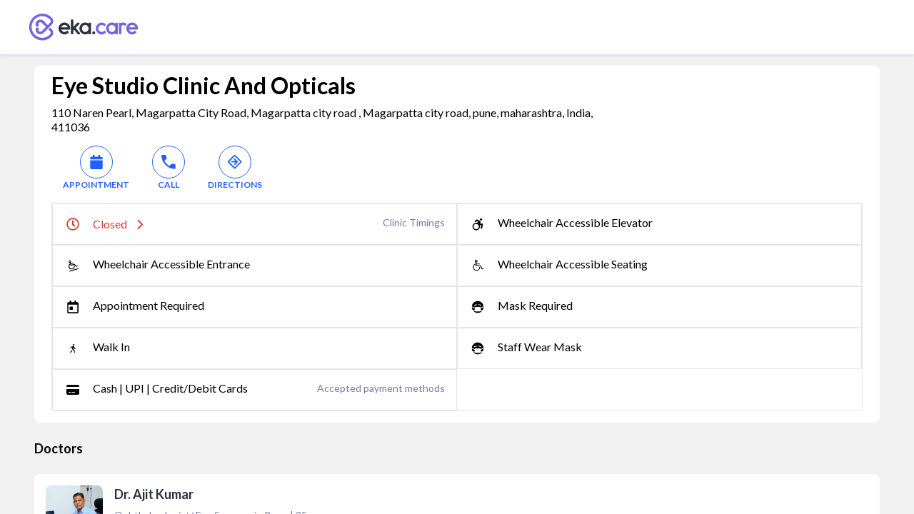

--- FILE ---
content_type: text/html; charset=utf-8
request_url: https://www.eka.care/clinic/eye-studio-clinic-and-opticals
body_size: 15716
content:
<!DOCTYPE html><html lang="en"><head><meta charSet="utf-8"/><meta name="viewport" content="user-scalable=no, initial-scale=1, maximum-scale=1, minimum-scale=1, width=device-width"/><meta content="A digitally enabled and connected healthcare ecosystem for better health outcomes." name="description"/><meta http-equiv="language" content="en"/><link rel="preconnect" href="https://www.googletagmanager.com/"/><link rel="dns-prefetch" href="https://www.googletagmanager.com/"/><link rel="dns-prefetch" href="https://parchi.eka.care"/><link rel="dns-prefetch" href="https://tryst.eka.care"/><link rel="dns-prefetch" href="https://auth.eka.care"/><meta name="application-name" content="Eka Care"/><meta name="apple-mobile-web-app-capable" content="yes"/><meta name="apple-mobile-web-app-status-bar-style" content="default"/><meta name="apple-mobile-web-app-title" content="Eka Care"/><meta name="mobile-web-app-capable" content="yes"/><link rel="apple-touch-icon" href="/app-icon/touch-icon-iphone.png"/><link rel="apple-touch-icon" sizes="152x152" href="/app-icon/touch-icon-ipad.png"/><link rel="apple-touch-icon" sizes="180x180" href="/app-icon/touch-icon-iphone-retina.png"/><link rel="apple-touch-icon" sizes="167x167" href="/app-icon/apple-touch-icon167x167.png"/><link rel="icon" type="image/png" sizes="32x32" href="/app-icon/favicon-32x32.png"/><link rel="icon" type="image/png" sizes="16x16" href="/app-icon/favicon-16x16.png"/><link rel="manifest" href="/manifest.json"/><link rel="mask-icon" href="/app-icon/safari-pinned-tab.svg" color="#ffffff"/><link rel="shortcut icon" href="/favicon.ico"/><title>Eye Studio Clinic And Opticals, Ophthalmologist/ Eye Surgeon in 110 Naren Pearl, Magarpatta City Road, Magarpatta city road , Magarpatta city road, pune - Book Appointment, View Fees, Feedbacks  | Eka Care</title><link rel="canonical" href="https://www.eka.care/clinic/eye-studio-clinic-and-opticals"/><script type="application/ld+json">{}</script><script type="application/ld+json">{"@context":"http://schema.org","@type":"BreadcrumbList","itemListElement":[{"@type":"ListItem","position":1,"item":{"@id":"https://www.eka.care","name":"Home"}},{"@type":"ListItem","position":2,"item":{"@id":"https://www.eka.care/","name":"Clinics"}},{"@type":"ListItem","position":3,"item":{"@id":"https://www.eka.care/clinic/eye-studio-clinic-and-opticals","name":"Ophthalmologist/ Eye Surgeon"}}]}</script><script type="application/ld+json">[{"@type":"MedicalClinic","@context":"https://schema.org/","logo":"","name":"Eye Studio Clinic And Opticals","url":"https://www.eka.care/clinic/eye-studio-clinic-and-opticals","medicalSpecialty":"Ophthalmologist/ Eye Surgeon","description":"","openingHours":["Mo 10:00-14:00, 16:30-20:00","Tu 10:00-14:30, 16:30-20:00, 21:00-22:00","We-Fr 10:00-14:00, 16:30-20:00","Sa 10:30-14:00, 16:30-20:00"],"openingHoursSpecification":[{"@type":"OpeningHoursSpecification","closes":"14:00","dayOfWeek":"http://schema.org/Monday","opens":"10:00"},{"@type":"OpeningHoursSpecification","closes":"20:00","dayOfWeek":"http://schema.org/Monday","opens":"16:30"},{"@type":"OpeningHoursSpecification","closes":"14:30","dayOfWeek":"http://schema.org/Tuesday","opens":"10:00"},{"@type":"OpeningHoursSpecification","closes":"20:00","dayOfWeek":"http://schema.org/Tuesday","opens":"16:30"},{"@type":"OpeningHoursSpecification","closes":"22:00","dayOfWeek":"http://schema.org/Tuesday","opens":"21:00"},{"@type":"OpeningHoursSpecification","closes":"14:00","dayOfWeek":"http://schema.org/Wednesday","opens":"10:00"},{"@type":"OpeningHoursSpecification","closes":"20:00","dayOfWeek":"http://schema.org/Wednesday","opens":"16:30"},{"@type":"OpeningHoursSpecification","closes":"14:00","dayOfWeek":"http://schema.org/Thursday","opens":"10:00"},{"@type":"OpeningHoursSpecification","closes":"20:00","dayOfWeek":"http://schema.org/Thursday","opens":"16:30"},{"@type":"OpeningHoursSpecification","closes":"14:00","dayOfWeek":"http://schema.org/Friday","opens":"10:00"},{"@type":"OpeningHoursSpecification","closes":"20:00","dayOfWeek":"http://schema.org/Friday","opens":"16:30"},{"@type":"OpeningHoursSpecification","closes":"14:00","dayOfWeek":"http://schema.org/Saturday","opens":"10:30"},{"@type":"OpeningHoursSpecification","closes":"20:00","dayOfWeek":"http://schema.org/Saturday","opens":"16:30"}],"review":[],"address":{"@type":"PostalAddress","streetAddress":"110 Naren Pearl, Magarpatta City Road, Magarpatta city road , Magarpatta city road","addressLocality":"pune","addressRegion":"maharashtra","postalCode":"411036"},"photo":[],"member":[{"name":"Dr. Ajit Kumar","url":"https://www.eka.care/doctor/ajit-kumar-","image":"https://a.eka.care/doctor-avatar/166082922343584?v=1660830401","@type":"Physician","priceRange":"","photo":{"@type":"CreativeWork","url":"https://a.eka.care/doctor-avatar/166082922343584?v=1660830401"},"openingHours":[]}],"image":"","currenciesAccepted":"₹","aggregateRating":[],"geo":{"@type":"GeoCoordinates","latitude":"18.5228463","longitude":"73.9323689"},"hasMap":{"@type":"Map","url":"https://maps.google.com/maps?f=d&amp;hl=en&amp;daddr=18.5228463,73.9323689"},"priceRange":"₹600- ₹600","availableService":{"@type":"MedicalTherapy","name":["Ophthalmologist/ Eye Surgeon","Ophthalmologist","Cataract And Medical Retina","Eye  specialist","Fellowship  Cornea at Shankar Netralaya "]}},{"@type":"Physician","@context":"https://schema.org","name":"Dr. Ajit Kumar","url":"https://www.eka.care/doctor/ajit-kumar-","photo":{"@type":"CreativeWork","@context":"https://schema.org","name":"https://a.eka.care/doctor-avatar/166082922343584?v=1660830401"},"image":"https://a.eka.care/doctor-avatar/166082922343584?v=1660830401","priceRange":0},{"@type":"ImageGallery","@context":"https://schema.org","associatedMedia":[]}]</script><meta name="theme-color" content="#ffffff"/><meta name="next-head-count" content="29"/><link rel="preconnect" href="https://fonts.googleapis.com"/><link rel="preconnect" href="https://fonts.gstatic.com" crossorigin="true"/><link rel="preconnect" href="https://fonts.gstatic.com" crossorigin /><link rel="preload" href="/_next/static/css/5b2d6f7f05cbacd8.css" as="style"/><link rel="stylesheet" href="/_next/static/css/5b2d6f7f05cbacd8.css" data-n-g=""/><noscript data-n-css=""></noscript><script defer="" nomodule="" src="/_next/static/chunks/polyfills-c67a75d1b6f99dc8.js"></script><script defer="" src="/_next/static/chunks/4433.ca1bcf962c4dab6c.js"></script><script defer="" src="/_next/static/chunks/9439.bdfebf08f8e3e70e.js"></script><script src="/_next/static/chunks/webpack-874d3d826b6f6bd2.js" defer=""></script><script src="/_next/static/chunks/framework-06a5c7f945c292f9.js" defer=""></script><script src="/_next/static/chunks/main-b5788aed2f25a10f.js" defer=""></script><script src="/_next/static/chunks/pages/_app-1fa3062126364c7c.js" defer=""></script><script src="/_next/static/chunks/a29ae703-ccfb392c4ff75d07.js" defer=""></script><script src="/_next/static/chunks/6577-bf29b943db475f4e.js" defer=""></script><script src="/_next/static/chunks/9097-6f9f071b535e1cc6.js" defer=""></script><script src="/_next/static/chunks/2059-757ac5252894f083.js" defer=""></script><script src="/_next/static/chunks/6515-8c89d3dea5cb657f.js" defer=""></script><script src="/_next/static/chunks/4418-d54f57a15ea8121d.js" defer=""></script><script src="/_next/static/chunks/9476-92b7b953101112a4.js" defer=""></script><script src="/_next/static/chunks/1207-b9fb0627f9458c76.js" defer=""></script><script src="/_next/static/chunks/2030-3895cd0774a6876e.js" defer=""></script><script src="/_next/static/chunks/1241-e501cb78bffd6049.js" defer=""></script><script src="/_next/static/chunks/pages/clinic/%5Bclinicslug%5D-5315a2f6bdf39152.js" defer=""></script><script src="/_next/static/OFit-JdZfr6sOn_7nQBWH/_buildManifest.js" defer=""></script><script src="/_next/static/OFit-JdZfr6sOn_7nQBWH/_ssgManifest.js" defer=""></script><style id="__jsx-4090345826">@font-face{font-family:hkgrotesk;font-display:swap;src:url('/font/WEB/HKGrotesk-Thin.woff') format('truetype');font-weight:100;}@font-face{font-family:hkgrotesk;font-display:swap;src:url('/font/WEB/HKGrotesk-ExtraLight.woff') format('truetype');font-weight:200;}@font-face{font-family:hkgrotesk;font-display:swap;src:url('/font/WEB/HKGrotesk-Light.woff') format('truetype');font-weight:300;}@font-face{font-family:hkgrotesk;font-display:swap;src:url('/font/WEB/HKGrotesk-Regular.woff') format('truetype');font-weight:400;}@font-face{font-family:hkgrotesk;font-display:swap;src:url('/font/WEB/HKGrotesk-Medium.woff') format('truetype');font-weight:500;}@font-face{font-family:hkgrotesk;font-display:swap;src:url('/font/WEB/HKGrotesk-SemiBold.woff') format('truetype');font-weight:600;}@font-face{font-family:hkgrotesk;font-display:swap;src:url('/font/WEB/HKGrotesk-Bold.woff') format('truetype');font-weight:700;}@font-face{font-family:hkgrotesk;font-display:swap;src:url('/font/WEB/HKGrotesk-ExtraBold.woff') format('truetype');font-weight:800;}@font-face{font-family:hkgrotesk;font-display:swap;src:url('/font/WEB/HKGrotesk-Black.woff') format('truetype');font-weight:900;}</style><style data-href="https://fonts.googleapis.com/css2?family=Inter:wght@300;400;500;600;700;800&family=Raleway:wght@700;800&display=swap">@font-face{font-family:'Inter';font-style:normal;font-weight:300;font-display:swap;src:url(https://fonts.gstatic.com/l/font?kit=UcCO3FwrK3iLTeHuS_nVMrMxCp50SjIw2boKoduKmMEVuOKfMZs&skey=c491285d6722e4fa&v=v20) format('woff')}@font-face{font-family:'Inter';font-style:normal;font-weight:400;font-display:swap;src:url(https://fonts.gstatic.com/l/font?kit=UcCO3FwrK3iLTeHuS_nVMrMxCp50SjIw2boKoduKmMEVuLyfMZs&skey=c491285d6722e4fa&v=v20) format('woff')}@font-face{font-family:'Inter';font-style:normal;font-weight:500;font-display:swap;src:url(https://fonts.gstatic.com/l/font?kit=UcCO3FwrK3iLTeHuS_nVMrMxCp50SjIw2boKoduKmMEVuI6fMZs&skey=c491285d6722e4fa&v=v20) format('woff')}@font-face{font-family:'Inter';font-style:normal;font-weight:600;font-display:swap;src:url(https://fonts.gstatic.com/l/font?kit=UcCO3FwrK3iLTeHuS_nVMrMxCp50SjIw2boKoduKmMEVuGKYMZs&skey=c491285d6722e4fa&v=v20) format('woff')}@font-face{font-family:'Inter';font-style:normal;font-weight:700;font-display:swap;src:url(https://fonts.gstatic.com/l/font?kit=UcCO3FwrK3iLTeHuS_nVMrMxCp50SjIw2boKoduKmMEVuFuYMZs&skey=c491285d6722e4fa&v=v20) format('woff')}@font-face{font-family:'Inter';font-style:normal;font-weight:800;font-display:swap;src:url(https://fonts.gstatic.com/l/font?kit=UcCO3FwrK3iLTeHuS_nVMrMxCp50SjIw2boKoduKmMEVuDyYMZs&skey=c491285d6722e4fa&v=v20) format('woff')}@font-face{font-family:'Raleway';font-style:normal;font-weight:700;font-display:swap;src:url(https://fonts.gstatic.com/l/font?kit=1Ptxg8zYS_SKggPN4iEgvnHyvveLxVs9pYCM&skey=30a27f2564731c64&v=v37) format('woff')}@font-face{font-family:'Raleway';font-style:normal;font-weight:800;font-display:swap;src:url(https://fonts.gstatic.com/l/font?kit=1Ptxg8zYS_SKggPN4iEgvnHyvveLxVtapYCM&skey=30a27f2564731c64&v=v37) format('woff')}@font-face{font-family:'Inter';font-style:normal;font-weight:300;font-display:swap;src:url(https://fonts.gstatic.com/s/inter/v20/UcC73FwrK3iLTeHuS_nVMrMxCp50SjIa2JL7W0Q5n-wU.woff2) format('woff2');unicode-range:U+0460-052F,U+1C80-1C8A,U+20B4,U+2DE0-2DFF,U+A640-A69F,U+FE2E-FE2F}@font-face{font-family:'Inter';font-style:normal;font-weight:300;font-display:swap;src:url(https://fonts.gstatic.com/s/inter/v20/UcC73FwrK3iLTeHuS_nVMrMxCp50SjIa0ZL7W0Q5n-wU.woff2) format('woff2');unicode-range:U+0301,U+0400-045F,U+0490-0491,U+04B0-04B1,U+2116}@font-face{font-family:'Inter';font-style:normal;font-weight:300;font-display:swap;src:url(https://fonts.gstatic.com/s/inter/v20/UcC73FwrK3iLTeHuS_nVMrMxCp50SjIa2ZL7W0Q5n-wU.woff2) format('woff2');unicode-range:U+1F00-1FFF}@font-face{font-family:'Inter';font-style:normal;font-weight:300;font-display:swap;src:url(https://fonts.gstatic.com/s/inter/v20/UcC73FwrK3iLTeHuS_nVMrMxCp50SjIa1pL7W0Q5n-wU.woff2) format('woff2');unicode-range:U+0370-0377,U+037A-037F,U+0384-038A,U+038C,U+038E-03A1,U+03A3-03FF}@font-face{font-family:'Inter';font-style:normal;font-weight:300;font-display:swap;src:url(https://fonts.gstatic.com/s/inter/v20/UcC73FwrK3iLTeHuS_nVMrMxCp50SjIa2pL7W0Q5n-wU.woff2) format('woff2');unicode-range:U+0102-0103,U+0110-0111,U+0128-0129,U+0168-0169,U+01A0-01A1,U+01AF-01B0,U+0300-0301,U+0303-0304,U+0308-0309,U+0323,U+0329,U+1EA0-1EF9,U+20AB}@font-face{font-family:'Inter';font-style:normal;font-weight:300;font-display:swap;src:url(https://fonts.gstatic.com/s/inter/v20/UcC73FwrK3iLTeHuS_nVMrMxCp50SjIa25L7W0Q5n-wU.woff2) format('woff2');unicode-range:U+0100-02BA,U+02BD-02C5,U+02C7-02CC,U+02CE-02D7,U+02DD-02FF,U+0304,U+0308,U+0329,U+1D00-1DBF,U+1E00-1E9F,U+1EF2-1EFF,U+2020,U+20A0-20AB,U+20AD-20C0,U+2113,U+2C60-2C7F,U+A720-A7FF}@font-face{font-family:'Inter';font-style:normal;font-weight:300;font-display:swap;src:url(https://fonts.gstatic.com/s/inter/v20/UcC73FwrK3iLTeHuS_nVMrMxCp50SjIa1ZL7W0Q5nw.woff2) format('woff2');unicode-range:U+0000-00FF,U+0131,U+0152-0153,U+02BB-02BC,U+02C6,U+02DA,U+02DC,U+0304,U+0308,U+0329,U+2000-206F,U+20AC,U+2122,U+2191,U+2193,U+2212,U+2215,U+FEFF,U+FFFD}@font-face{font-family:'Inter';font-style:normal;font-weight:400;font-display:swap;src:url(https://fonts.gstatic.com/s/inter/v20/UcC73FwrK3iLTeHuS_nVMrMxCp50SjIa2JL7W0Q5n-wU.woff2) format('woff2');unicode-range:U+0460-052F,U+1C80-1C8A,U+20B4,U+2DE0-2DFF,U+A640-A69F,U+FE2E-FE2F}@font-face{font-family:'Inter';font-style:normal;font-weight:400;font-display:swap;src:url(https://fonts.gstatic.com/s/inter/v20/UcC73FwrK3iLTeHuS_nVMrMxCp50SjIa0ZL7W0Q5n-wU.woff2) format('woff2');unicode-range:U+0301,U+0400-045F,U+0490-0491,U+04B0-04B1,U+2116}@font-face{font-family:'Inter';font-style:normal;font-weight:400;font-display:swap;src:url(https://fonts.gstatic.com/s/inter/v20/UcC73FwrK3iLTeHuS_nVMrMxCp50SjIa2ZL7W0Q5n-wU.woff2) format('woff2');unicode-range:U+1F00-1FFF}@font-face{font-family:'Inter';font-style:normal;font-weight:400;font-display:swap;src:url(https://fonts.gstatic.com/s/inter/v20/UcC73FwrK3iLTeHuS_nVMrMxCp50SjIa1pL7W0Q5n-wU.woff2) format('woff2');unicode-range:U+0370-0377,U+037A-037F,U+0384-038A,U+038C,U+038E-03A1,U+03A3-03FF}@font-face{font-family:'Inter';font-style:normal;font-weight:400;font-display:swap;src:url(https://fonts.gstatic.com/s/inter/v20/UcC73FwrK3iLTeHuS_nVMrMxCp50SjIa2pL7W0Q5n-wU.woff2) format('woff2');unicode-range:U+0102-0103,U+0110-0111,U+0128-0129,U+0168-0169,U+01A0-01A1,U+01AF-01B0,U+0300-0301,U+0303-0304,U+0308-0309,U+0323,U+0329,U+1EA0-1EF9,U+20AB}@font-face{font-family:'Inter';font-style:normal;font-weight:400;font-display:swap;src:url(https://fonts.gstatic.com/s/inter/v20/UcC73FwrK3iLTeHuS_nVMrMxCp50SjIa25L7W0Q5n-wU.woff2) format('woff2');unicode-range:U+0100-02BA,U+02BD-02C5,U+02C7-02CC,U+02CE-02D7,U+02DD-02FF,U+0304,U+0308,U+0329,U+1D00-1DBF,U+1E00-1E9F,U+1EF2-1EFF,U+2020,U+20A0-20AB,U+20AD-20C0,U+2113,U+2C60-2C7F,U+A720-A7FF}@font-face{font-family:'Inter';font-style:normal;font-weight:400;font-display:swap;src:url(https://fonts.gstatic.com/s/inter/v20/UcC73FwrK3iLTeHuS_nVMrMxCp50SjIa1ZL7W0Q5nw.woff2) format('woff2');unicode-range:U+0000-00FF,U+0131,U+0152-0153,U+02BB-02BC,U+02C6,U+02DA,U+02DC,U+0304,U+0308,U+0329,U+2000-206F,U+20AC,U+2122,U+2191,U+2193,U+2212,U+2215,U+FEFF,U+FFFD}@font-face{font-family:'Inter';font-style:normal;font-weight:500;font-display:swap;src:url(https://fonts.gstatic.com/s/inter/v20/UcC73FwrK3iLTeHuS_nVMrMxCp50SjIa2JL7W0Q5n-wU.woff2) format('woff2');unicode-range:U+0460-052F,U+1C80-1C8A,U+20B4,U+2DE0-2DFF,U+A640-A69F,U+FE2E-FE2F}@font-face{font-family:'Inter';font-style:normal;font-weight:500;font-display:swap;src:url(https://fonts.gstatic.com/s/inter/v20/UcC73FwrK3iLTeHuS_nVMrMxCp50SjIa0ZL7W0Q5n-wU.woff2) format('woff2');unicode-range:U+0301,U+0400-045F,U+0490-0491,U+04B0-04B1,U+2116}@font-face{font-family:'Inter';font-style:normal;font-weight:500;font-display:swap;src:url(https://fonts.gstatic.com/s/inter/v20/UcC73FwrK3iLTeHuS_nVMrMxCp50SjIa2ZL7W0Q5n-wU.woff2) format('woff2');unicode-range:U+1F00-1FFF}@font-face{font-family:'Inter';font-style:normal;font-weight:500;font-display:swap;src:url(https://fonts.gstatic.com/s/inter/v20/UcC73FwrK3iLTeHuS_nVMrMxCp50SjIa1pL7W0Q5n-wU.woff2) format('woff2');unicode-range:U+0370-0377,U+037A-037F,U+0384-038A,U+038C,U+038E-03A1,U+03A3-03FF}@font-face{font-family:'Inter';font-style:normal;font-weight:500;font-display:swap;src:url(https://fonts.gstatic.com/s/inter/v20/UcC73FwrK3iLTeHuS_nVMrMxCp50SjIa2pL7W0Q5n-wU.woff2) format('woff2');unicode-range:U+0102-0103,U+0110-0111,U+0128-0129,U+0168-0169,U+01A0-01A1,U+01AF-01B0,U+0300-0301,U+0303-0304,U+0308-0309,U+0323,U+0329,U+1EA0-1EF9,U+20AB}@font-face{font-family:'Inter';font-style:normal;font-weight:500;font-display:swap;src:url(https://fonts.gstatic.com/s/inter/v20/UcC73FwrK3iLTeHuS_nVMrMxCp50SjIa25L7W0Q5n-wU.woff2) format('woff2');unicode-range:U+0100-02BA,U+02BD-02C5,U+02C7-02CC,U+02CE-02D7,U+02DD-02FF,U+0304,U+0308,U+0329,U+1D00-1DBF,U+1E00-1E9F,U+1EF2-1EFF,U+2020,U+20A0-20AB,U+20AD-20C0,U+2113,U+2C60-2C7F,U+A720-A7FF}@font-face{font-family:'Inter';font-style:normal;font-weight:500;font-display:swap;src:url(https://fonts.gstatic.com/s/inter/v20/UcC73FwrK3iLTeHuS_nVMrMxCp50SjIa1ZL7W0Q5nw.woff2) format('woff2');unicode-range:U+0000-00FF,U+0131,U+0152-0153,U+02BB-02BC,U+02C6,U+02DA,U+02DC,U+0304,U+0308,U+0329,U+2000-206F,U+20AC,U+2122,U+2191,U+2193,U+2212,U+2215,U+FEFF,U+FFFD}@font-face{font-family:'Inter';font-style:normal;font-weight:600;font-display:swap;src:url(https://fonts.gstatic.com/s/inter/v20/UcC73FwrK3iLTeHuS_nVMrMxCp50SjIa2JL7W0Q5n-wU.woff2) format('woff2');unicode-range:U+0460-052F,U+1C80-1C8A,U+20B4,U+2DE0-2DFF,U+A640-A69F,U+FE2E-FE2F}@font-face{font-family:'Inter';font-style:normal;font-weight:600;font-display:swap;src:url(https://fonts.gstatic.com/s/inter/v20/UcC73FwrK3iLTeHuS_nVMrMxCp50SjIa0ZL7W0Q5n-wU.woff2) format('woff2');unicode-range:U+0301,U+0400-045F,U+0490-0491,U+04B0-04B1,U+2116}@font-face{font-family:'Inter';font-style:normal;font-weight:600;font-display:swap;src:url(https://fonts.gstatic.com/s/inter/v20/UcC73FwrK3iLTeHuS_nVMrMxCp50SjIa2ZL7W0Q5n-wU.woff2) format('woff2');unicode-range:U+1F00-1FFF}@font-face{font-family:'Inter';font-style:normal;font-weight:600;font-display:swap;src:url(https://fonts.gstatic.com/s/inter/v20/UcC73FwrK3iLTeHuS_nVMrMxCp50SjIa1pL7W0Q5n-wU.woff2) format('woff2');unicode-range:U+0370-0377,U+037A-037F,U+0384-038A,U+038C,U+038E-03A1,U+03A3-03FF}@font-face{font-family:'Inter';font-style:normal;font-weight:600;font-display:swap;src:url(https://fonts.gstatic.com/s/inter/v20/UcC73FwrK3iLTeHuS_nVMrMxCp50SjIa2pL7W0Q5n-wU.woff2) format('woff2');unicode-range:U+0102-0103,U+0110-0111,U+0128-0129,U+0168-0169,U+01A0-01A1,U+01AF-01B0,U+0300-0301,U+0303-0304,U+0308-0309,U+0323,U+0329,U+1EA0-1EF9,U+20AB}@font-face{font-family:'Inter';font-style:normal;font-weight:600;font-display:swap;src:url(https://fonts.gstatic.com/s/inter/v20/UcC73FwrK3iLTeHuS_nVMrMxCp50SjIa25L7W0Q5n-wU.woff2) format('woff2');unicode-range:U+0100-02BA,U+02BD-02C5,U+02C7-02CC,U+02CE-02D7,U+02DD-02FF,U+0304,U+0308,U+0329,U+1D00-1DBF,U+1E00-1E9F,U+1EF2-1EFF,U+2020,U+20A0-20AB,U+20AD-20C0,U+2113,U+2C60-2C7F,U+A720-A7FF}@font-face{font-family:'Inter';font-style:normal;font-weight:600;font-display:swap;src:url(https://fonts.gstatic.com/s/inter/v20/UcC73FwrK3iLTeHuS_nVMrMxCp50SjIa1ZL7W0Q5nw.woff2) format('woff2');unicode-range:U+0000-00FF,U+0131,U+0152-0153,U+02BB-02BC,U+02C6,U+02DA,U+02DC,U+0304,U+0308,U+0329,U+2000-206F,U+20AC,U+2122,U+2191,U+2193,U+2212,U+2215,U+FEFF,U+FFFD}@font-face{font-family:'Inter';font-style:normal;font-weight:700;font-display:swap;src:url(https://fonts.gstatic.com/s/inter/v20/UcC73FwrK3iLTeHuS_nVMrMxCp50SjIa2JL7W0Q5n-wU.woff2) format('woff2');unicode-range:U+0460-052F,U+1C80-1C8A,U+20B4,U+2DE0-2DFF,U+A640-A69F,U+FE2E-FE2F}@font-face{font-family:'Inter';font-style:normal;font-weight:700;font-display:swap;src:url(https://fonts.gstatic.com/s/inter/v20/UcC73FwrK3iLTeHuS_nVMrMxCp50SjIa0ZL7W0Q5n-wU.woff2) format('woff2');unicode-range:U+0301,U+0400-045F,U+0490-0491,U+04B0-04B1,U+2116}@font-face{font-family:'Inter';font-style:normal;font-weight:700;font-display:swap;src:url(https://fonts.gstatic.com/s/inter/v20/UcC73FwrK3iLTeHuS_nVMrMxCp50SjIa2ZL7W0Q5n-wU.woff2) format('woff2');unicode-range:U+1F00-1FFF}@font-face{font-family:'Inter';font-style:normal;font-weight:700;font-display:swap;src:url(https://fonts.gstatic.com/s/inter/v20/UcC73FwrK3iLTeHuS_nVMrMxCp50SjIa1pL7W0Q5n-wU.woff2) format('woff2');unicode-range:U+0370-0377,U+037A-037F,U+0384-038A,U+038C,U+038E-03A1,U+03A3-03FF}@font-face{font-family:'Inter';font-style:normal;font-weight:700;font-display:swap;src:url(https://fonts.gstatic.com/s/inter/v20/UcC73FwrK3iLTeHuS_nVMrMxCp50SjIa2pL7W0Q5n-wU.woff2) format('woff2');unicode-range:U+0102-0103,U+0110-0111,U+0128-0129,U+0168-0169,U+01A0-01A1,U+01AF-01B0,U+0300-0301,U+0303-0304,U+0308-0309,U+0323,U+0329,U+1EA0-1EF9,U+20AB}@font-face{font-family:'Inter';font-style:normal;font-weight:700;font-display:swap;src:url(https://fonts.gstatic.com/s/inter/v20/UcC73FwrK3iLTeHuS_nVMrMxCp50SjIa25L7W0Q5n-wU.woff2) format('woff2');unicode-range:U+0100-02BA,U+02BD-02C5,U+02C7-02CC,U+02CE-02D7,U+02DD-02FF,U+0304,U+0308,U+0329,U+1D00-1DBF,U+1E00-1E9F,U+1EF2-1EFF,U+2020,U+20A0-20AB,U+20AD-20C0,U+2113,U+2C60-2C7F,U+A720-A7FF}@font-face{font-family:'Inter';font-style:normal;font-weight:700;font-display:swap;src:url(https://fonts.gstatic.com/s/inter/v20/UcC73FwrK3iLTeHuS_nVMrMxCp50SjIa1ZL7W0Q5nw.woff2) format('woff2');unicode-range:U+0000-00FF,U+0131,U+0152-0153,U+02BB-02BC,U+02C6,U+02DA,U+02DC,U+0304,U+0308,U+0329,U+2000-206F,U+20AC,U+2122,U+2191,U+2193,U+2212,U+2215,U+FEFF,U+FFFD}@font-face{font-family:'Inter';font-style:normal;font-weight:800;font-display:swap;src:url(https://fonts.gstatic.com/s/inter/v20/UcC73FwrK3iLTeHuS_nVMrMxCp50SjIa2JL7W0Q5n-wU.woff2) format('woff2');unicode-range:U+0460-052F,U+1C80-1C8A,U+20B4,U+2DE0-2DFF,U+A640-A69F,U+FE2E-FE2F}@font-face{font-family:'Inter';font-style:normal;font-weight:800;font-display:swap;src:url(https://fonts.gstatic.com/s/inter/v20/UcC73FwrK3iLTeHuS_nVMrMxCp50SjIa0ZL7W0Q5n-wU.woff2) format('woff2');unicode-range:U+0301,U+0400-045F,U+0490-0491,U+04B0-04B1,U+2116}@font-face{font-family:'Inter';font-style:normal;font-weight:800;font-display:swap;src:url(https://fonts.gstatic.com/s/inter/v20/UcC73FwrK3iLTeHuS_nVMrMxCp50SjIa2ZL7W0Q5n-wU.woff2) format('woff2');unicode-range:U+1F00-1FFF}@font-face{font-family:'Inter';font-style:normal;font-weight:800;font-display:swap;src:url(https://fonts.gstatic.com/s/inter/v20/UcC73FwrK3iLTeHuS_nVMrMxCp50SjIa1pL7W0Q5n-wU.woff2) format('woff2');unicode-range:U+0370-0377,U+037A-037F,U+0384-038A,U+038C,U+038E-03A1,U+03A3-03FF}@font-face{font-family:'Inter';font-style:normal;font-weight:800;font-display:swap;src:url(https://fonts.gstatic.com/s/inter/v20/UcC73FwrK3iLTeHuS_nVMrMxCp50SjIa2pL7W0Q5n-wU.woff2) format('woff2');unicode-range:U+0102-0103,U+0110-0111,U+0128-0129,U+0168-0169,U+01A0-01A1,U+01AF-01B0,U+0300-0301,U+0303-0304,U+0308-0309,U+0323,U+0329,U+1EA0-1EF9,U+20AB}@font-face{font-family:'Inter';font-style:normal;font-weight:800;font-display:swap;src:url(https://fonts.gstatic.com/s/inter/v20/UcC73FwrK3iLTeHuS_nVMrMxCp50SjIa25L7W0Q5n-wU.woff2) format('woff2');unicode-range:U+0100-02BA,U+02BD-02C5,U+02C7-02CC,U+02CE-02D7,U+02DD-02FF,U+0304,U+0308,U+0329,U+1D00-1DBF,U+1E00-1E9F,U+1EF2-1EFF,U+2020,U+20A0-20AB,U+20AD-20C0,U+2113,U+2C60-2C7F,U+A720-A7FF}@font-face{font-family:'Inter';font-style:normal;font-weight:800;font-display:swap;src:url(https://fonts.gstatic.com/s/inter/v20/UcC73FwrK3iLTeHuS_nVMrMxCp50SjIa1ZL7W0Q5nw.woff2) format('woff2');unicode-range:U+0000-00FF,U+0131,U+0152-0153,U+02BB-02BC,U+02C6,U+02DA,U+02DC,U+0304,U+0308,U+0329,U+2000-206F,U+20AC,U+2122,U+2191,U+2193,U+2212,U+2215,U+FEFF,U+FFFD}@font-face{font-family:'Raleway';font-style:normal;font-weight:700;font-display:swap;src:url(https://fonts.gstatic.com/s/raleway/v37/1Ptug8zYS_SKggPNyCAIT4ttDfCmxA.woff2) format('woff2');unicode-range:U+0460-052F,U+1C80-1C8A,U+20B4,U+2DE0-2DFF,U+A640-A69F,U+FE2E-FE2F}@font-face{font-family:'Raleway';font-style:normal;font-weight:700;font-display:swap;src:url(https://fonts.gstatic.com/s/raleway/v37/1Ptug8zYS_SKggPNyCkIT4ttDfCmxA.woff2) format('woff2');unicode-range:U+0301,U+0400-045F,U+0490-0491,U+04B0-04B1,U+2116}@font-face{font-family:'Raleway';font-style:normal;font-weight:700;font-display:swap;src:url(https://fonts.gstatic.com/s/raleway/v37/1Ptug8zYS_SKggPNyCIIT4ttDfCmxA.woff2) format('woff2');unicode-range:U+0102-0103,U+0110-0111,U+0128-0129,U+0168-0169,U+01A0-01A1,U+01AF-01B0,U+0300-0301,U+0303-0304,U+0308-0309,U+0323,U+0329,U+1EA0-1EF9,U+20AB}@font-face{font-family:'Raleway';font-style:normal;font-weight:700;font-display:swap;src:url(https://fonts.gstatic.com/s/raleway/v37/1Ptug8zYS_SKggPNyCMIT4ttDfCmxA.woff2) format('woff2');unicode-range:U+0100-02BA,U+02BD-02C5,U+02C7-02CC,U+02CE-02D7,U+02DD-02FF,U+0304,U+0308,U+0329,U+1D00-1DBF,U+1E00-1E9F,U+1EF2-1EFF,U+2020,U+20A0-20AB,U+20AD-20C0,U+2113,U+2C60-2C7F,U+A720-A7FF}@font-face{font-family:'Raleway';font-style:normal;font-weight:700;font-display:swap;src:url(https://fonts.gstatic.com/s/raleway/v37/1Ptug8zYS_SKggPNyC0IT4ttDfA.woff2) format('woff2');unicode-range:U+0000-00FF,U+0131,U+0152-0153,U+02BB-02BC,U+02C6,U+02DA,U+02DC,U+0304,U+0308,U+0329,U+2000-206F,U+20AC,U+2122,U+2191,U+2193,U+2212,U+2215,U+FEFF,U+FFFD}@font-face{font-family:'Raleway';font-style:normal;font-weight:800;font-display:swap;src:url(https://fonts.gstatic.com/s/raleway/v37/1Ptug8zYS_SKggPNyCAIT4ttDfCmxA.woff2) format('woff2');unicode-range:U+0460-052F,U+1C80-1C8A,U+20B4,U+2DE0-2DFF,U+A640-A69F,U+FE2E-FE2F}@font-face{font-family:'Raleway';font-style:normal;font-weight:800;font-display:swap;src:url(https://fonts.gstatic.com/s/raleway/v37/1Ptug8zYS_SKggPNyCkIT4ttDfCmxA.woff2) format('woff2');unicode-range:U+0301,U+0400-045F,U+0490-0491,U+04B0-04B1,U+2116}@font-face{font-family:'Raleway';font-style:normal;font-weight:800;font-display:swap;src:url(https://fonts.gstatic.com/s/raleway/v37/1Ptug8zYS_SKggPNyCIIT4ttDfCmxA.woff2) format('woff2');unicode-range:U+0102-0103,U+0110-0111,U+0128-0129,U+0168-0169,U+01A0-01A1,U+01AF-01B0,U+0300-0301,U+0303-0304,U+0308-0309,U+0323,U+0329,U+1EA0-1EF9,U+20AB}@font-face{font-family:'Raleway';font-style:normal;font-weight:800;font-display:swap;src:url(https://fonts.gstatic.com/s/raleway/v37/1Ptug8zYS_SKggPNyCMIT4ttDfCmxA.woff2) format('woff2');unicode-range:U+0100-02BA,U+02BD-02C5,U+02C7-02CC,U+02CE-02D7,U+02DD-02FF,U+0304,U+0308,U+0329,U+1D00-1DBF,U+1E00-1E9F,U+1EF2-1EFF,U+2020,U+20A0-20AB,U+20AD-20C0,U+2113,U+2C60-2C7F,U+A720-A7FF}@font-face{font-family:'Raleway';font-style:normal;font-weight:800;font-display:swap;src:url(https://fonts.gstatic.com/s/raleway/v37/1Ptug8zYS_SKggPNyC0IT4ttDfA.woff2) format('woff2');unicode-range:U+0000-00FF,U+0131,U+0152-0153,U+02BB-02BC,U+02C6,U+02DA,U+02DC,U+0304,U+0308,U+0329,U+2000-206F,U+20AC,U+2122,U+2191,U+2193,U+2212,U+2215,U+FEFF,U+FFFD}</style><style data-href="https://fonts.googleapis.com/css2?family=Lato:wght@300;400;600;700;800;900&display=swap">@font-face{font-family:'Lato';font-style:normal;font-weight:300;font-display:swap;src:url(https://fonts.gstatic.com/l/font?kit=S6u9w4BMUTPHh7USeww&skey=91f32e07d083dd3a&v=v25) format('woff')}@font-face{font-family:'Lato';font-style:normal;font-weight:400;font-display:swap;src:url(https://fonts.gstatic.com/l/font?kit=S6uyw4BMUTPHvxo&skey=2d58b92a99e1c086&v=v25) format('woff')}@font-face{font-family:'Lato';font-style:normal;font-weight:700;font-display:swap;src:url(https://fonts.gstatic.com/l/font?kit=S6u9w4BMUTPHh6UVeww&skey=3480a19627739c0d&v=v25) format('woff')}@font-face{font-family:'Lato';font-style:normal;font-weight:900;font-display:swap;src:url(https://fonts.gstatic.com/l/font?kit=S6u9w4BMUTPHh50Xeww&skey=d01acf708cb3b73b&v=v25) format('woff')}@font-face{font-family:'Lato';font-style:normal;font-weight:300;font-display:swap;src:url(https://fonts.gstatic.com/s/lato/v25/S6u9w4BMUTPHh7USSwaPGQ3q5d0N7w.woff2) format('woff2');unicode-range:U+0100-02BA,U+02BD-02C5,U+02C7-02CC,U+02CE-02D7,U+02DD-02FF,U+0304,U+0308,U+0329,U+1D00-1DBF,U+1E00-1E9F,U+1EF2-1EFF,U+2020,U+20A0-20AB,U+20AD-20C0,U+2113,U+2C60-2C7F,U+A720-A7FF}@font-face{font-family:'Lato';font-style:normal;font-weight:300;font-display:swap;src:url(https://fonts.gstatic.com/s/lato/v25/S6u9w4BMUTPHh7USSwiPGQ3q5d0.woff2) format('woff2');unicode-range:U+0000-00FF,U+0131,U+0152-0153,U+02BB-02BC,U+02C6,U+02DA,U+02DC,U+0304,U+0308,U+0329,U+2000-206F,U+20AC,U+2122,U+2191,U+2193,U+2212,U+2215,U+FEFF,U+FFFD}@font-face{font-family:'Lato';font-style:normal;font-weight:400;font-display:swap;src:url(https://fonts.gstatic.com/s/lato/v25/S6uyw4BMUTPHjxAwXiWtFCfQ7A.woff2) format('woff2');unicode-range:U+0100-02BA,U+02BD-02C5,U+02C7-02CC,U+02CE-02D7,U+02DD-02FF,U+0304,U+0308,U+0329,U+1D00-1DBF,U+1E00-1E9F,U+1EF2-1EFF,U+2020,U+20A0-20AB,U+20AD-20C0,U+2113,U+2C60-2C7F,U+A720-A7FF}@font-face{font-family:'Lato';font-style:normal;font-weight:400;font-display:swap;src:url(https://fonts.gstatic.com/s/lato/v25/S6uyw4BMUTPHjx4wXiWtFCc.woff2) format('woff2');unicode-range:U+0000-00FF,U+0131,U+0152-0153,U+02BB-02BC,U+02C6,U+02DA,U+02DC,U+0304,U+0308,U+0329,U+2000-206F,U+20AC,U+2122,U+2191,U+2193,U+2212,U+2215,U+FEFF,U+FFFD}@font-face{font-family:'Lato';font-style:normal;font-weight:700;font-display:swap;src:url(https://fonts.gstatic.com/s/lato/v25/S6u9w4BMUTPHh6UVSwaPGQ3q5d0N7w.woff2) format('woff2');unicode-range:U+0100-02BA,U+02BD-02C5,U+02C7-02CC,U+02CE-02D7,U+02DD-02FF,U+0304,U+0308,U+0329,U+1D00-1DBF,U+1E00-1E9F,U+1EF2-1EFF,U+2020,U+20A0-20AB,U+20AD-20C0,U+2113,U+2C60-2C7F,U+A720-A7FF}@font-face{font-family:'Lato';font-style:normal;font-weight:700;font-display:swap;src:url(https://fonts.gstatic.com/s/lato/v25/S6u9w4BMUTPHh6UVSwiPGQ3q5d0.woff2) format('woff2');unicode-range:U+0000-00FF,U+0131,U+0152-0153,U+02BB-02BC,U+02C6,U+02DA,U+02DC,U+0304,U+0308,U+0329,U+2000-206F,U+20AC,U+2122,U+2191,U+2193,U+2212,U+2215,U+FEFF,U+FFFD}@font-face{font-family:'Lato';font-style:normal;font-weight:900;font-display:swap;src:url(https://fonts.gstatic.com/s/lato/v25/S6u9w4BMUTPHh50XSwaPGQ3q5d0N7w.woff2) format('woff2');unicode-range:U+0100-02BA,U+02BD-02C5,U+02C7-02CC,U+02CE-02D7,U+02DD-02FF,U+0304,U+0308,U+0329,U+1D00-1DBF,U+1E00-1E9F,U+1EF2-1EFF,U+2020,U+20A0-20AB,U+20AD-20C0,U+2113,U+2C60-2C7F,U+A720-A7FF}@font-face{font-family:'Lato';font-style:normal;font-weight:900;font-display:swap;src:url(https://fonts.gstatic.com/s/lato/v25/S6u9w4BMUTPHh50XSwiPGQ3q5d0.woff2) format('woff2');unicode-range:U+0000-00FF,U+0131,U+0152-0153,U+02BB-02BC,U+02C6,U+02DA,U+02DC,U+0304,U+0308,U+0329,U+2000-206F,U+20AC,U+2122,U+2191,U+2193,U+2212,U+2215,U+FEFF,U+FFFD}</style><style data-href="https://fonts.googleapis.com/css2?family=Poppins:wght@300;400;600;700;800;900&display=swap">@font-face{font-family:'Poppins';font-style:normal;font-weight:300;font-display:swap;src:url(https://fonts.gstatic.com/l/font?kit=pxiByp8kv8JHgFVrLDz8V1g&skey=4aabc5055a39e031&v=v24) format('woff')}@font-face{font-family:'Poppins';font-style:normal;font-weight:400;font-display:swap;src:url(https://fonts.gstatic.com/l/font?kit=pxiEyp8kv8JHgFVrFJM&skey=87759fb096548f6d&v=v24) format('woff')}@font-face{font-family:'Poppins';font-style:normal;font-weight:600;font-display:swap;src:url(https://fonts.gstatic.com/l/font?kit=pxiByp8kv8JHgFVrLEj6V1g&skey=ce7ef9d62ca89319&v=v24) format('woff')}@font-face{font-family:'Poppins';font-style:normal;font-weight:700;font-display:swap;src:url(https://fonts.gstatic.com/l/font?kit=pxiByp8kv8JHgFVrLCz7V1g&skey=cea76fe63715a67a&v=v24) format('woff')}@font-face{font-family:'Poppins';font-style:normal;font-weight:800;font-display:swap;src:url(https://fonts.gstatic.com/l/font?kit=pxiByp8kv8JHgFVrLDD4V1g&skey=f01e006f58df81ac&v=v24) format('woff')}@font-face{font-family:'Poppins';font-style:normal;font-weight:900;font-display:swap;src:url(https://fonts.gstatic.com/l/font?kit=pxiByp8kv8JHgFVrLBT5V1g&skey=6c361c40a830b323&v=v24) format('woff')}@font-face{font-family:'Poppins';font-style:normal;font-weight:300;font-display:swap;src:url(https://fonts.gstatic.com/s/poppins/v24/pxiByp8kv8JHgFVrLDz8Z11lFd2JQEl8qw.woff2) format('woff2');unicode-range:U+0900-097F,U+1CD0-1CF9,U+200C-200D,U+20A8,U+20B9,U+20F0,U+25CC,U+A830-A839,U+A8E0-A8FF,U+11B00-11B09}@font-face{font-family:'Poppins';font-style:normal;font-weight:300;font-display:swap;src:url(https://fonts.gstatic.com/s/poppins/v24/pxiByp8kv8JHgFVrLDz8Z1JlFd2JQEl8qw.woff2) format('woff2');unicode-range:U+0100-02BA,U+02BD-02C5,U+02C7-02CC,U+02CE-02D7,U+02DD-02FF,U+0304,U+0308,U+0329,U+1D00-1DBF,U+1E00-1E9F,U+1EF2-1EFF,U+2020,U+20A0-20AB,U+20AD-20C0,U+2113,U+2C60-2C7F,U+A720-A7FF}@font-face{font-family:'Poppins';font-style:normal;font-weight:300;font-display:swap;src:url(https://fonts.gstatic.com/s/poppins/v24/pxiByp8kv8JHgFVrLDz8Z1xlFd2JQEk.woff2) format('woff2');unicode-range:U+0000-00FF,U+0131,U+0152-0153,U+02BB-02BC,U+02C6,U+02DA,U+02DC,U+0304,U+0308,U+0329,U+2000-206F,U+20AC,U+2122,U+2191,U+2193,U+2212,U+2215,U+FEFF,U+FFFD}@font-face{font-family:'Poppins';font-style:normal;font-weight:400;font-display:swap;src:url(https://fonts.gstatic.com/s/poppins/v24/pxiEyp8kv8JHgFVrJJbecnFHGPezSQ.woff2) format('woff2');unicode-range:U+0900-097F,U+1CD0-1CF9,U+200C-200D,U+20A8,U+20B9,U+20F0,U+25CC,U+A830-A839,U+A8E0-A8FF,U+11B00-11B09}@font-face{font-family:'Poppins';font-style:normal;font-weight:400;font-display:swap;src:url(https://fonts.gstatic.com/s/poppins/v24/pxiEyp8kv8JHgFVrJJnecnFHGPezSQ.woff2) format('woff2');unicode-range:U+0100-02BA,U+02BD-02C5,U+02C7-02CC,U+02CE-02D7,U+02DD-02FF,U+0304,U+0308,U+0329,U+1D00-1DBF,U+1E00-1E9F,U+1EF2-1EFF,U+2020,U+20A0-20AB,U+20AD-20C0,U+2113,U+2C60-2C7F,U+A720-A7FF}@font-face{font-family:'Poppins';font-style:normal;font-weight:400;font-display:swap;src:url(https://fonts.gstatic.com/s/poppins/v24/pxiEyp8kv8JHgFVrJJfecnFHGPc.woff2) format('woff2');unicode-range:U+0000-00FF,U+0131,U+0152-0153,U+02BB-02BC,U+02C6,U+02DA,U+02DC,U+0304,U+0308,U+0329,U+2000-206F,U+20AC,U+2122,U+2191,U+2193,U+2212,U+2215,U+FEFF,U+FFFD}@font-face{font-family:'Poppins';font-style:normal;font-weight:600;font-display:swap;src:url(https://fonts.gstatic.com/s/poppins/v24/pxiByp8kv8JHgFVrLEj6Z11lFd2JQEl8qw.woff2) format('woff2');unicode-range:U+0900-097F,U+1CD0-1CF9,U+200C-200D,U+20A8,U+20B9,U+20F0,U+25CC,U+A830-A839,U+A8E0-A8FF,U+11B00-11B09}@font-face{font-family:'Poppins';font-style:normal;font-weight:600;font-display:swap;src:url(https://fonts.gstatic.com/s/poppins/v24/pxiByp8kv8JHgFVrLEj6Z1JlFd2JQEl8qw.woff2) format('woff2');unicode-range:U+0100-02BA,U+02BD-02C5,U+02C7-02CC,U+02CE-02D7,U+02DD-02FF,U+0304,U+0308,U+0329,U+1D00-1DBF,U+1E00-1E9F,U+1EF2-1EFF,U+2020,U+20A0-20AB,U+20AD-20C0,U+2113,U+2C60-2C7F,U+A720-A7FF}@font-face{font-family:'Poppins';font-style:normal;font-weight:600;font-display:swap;src:url(https://fonts.gstatic.com/s/poppins/v24/pxiByp8kv8JHgFVrLEj6Z1xlFd2JQEk.woff2) format('woff2');unicode-range:U+0000-00FF,U+0131,U+0152-0153,U+02BB-02BC,U+02C6,U+02DA,U+02DC,U+0304,U+0308,U+0329,U+2000-206F,U+20AC,U+2122,U+2191,U+2193,U+2212,U+2215,U+FEFF,U+FFFD}@font-face{font-family:'Poppins';font-style:normal;font-weight:700;font-display:swap;src:url(https://fonts.gstatic.com/s/poppins/v24/pxiByp8kv8JHgFVrLCz7Z11lFd2JQEl8qw.woff2) format('woff2');unicode-range:U+0900-097F,U+1CD0-1CF9,U+200C-200D,U+20A8,U+20B9,U+20F0,U+25CC,U+A830-A839,U+A8E0-A8FF,U+11B00-11B09}@font-face{font-family:'Poppins';font-style:normal;font-weight:700;font-display:swap;src:url(https://fonts.gstatic.com/s/poppins/v24/pxiByp8kv8JHgFVrLCz7Z1JlFd2JQEl8qw.woff2) format('woff2');unicode-range:U+0100-02BA,U+02BD-02C5,U+02C7-02CC,U+02CE-02D7,U+02DD-02FF,U+0304,U+0308,U+0329,U+1D00-1DBF,U+1E00-1E9F,U+1EF2-1EFF,U+2020,U+20A0-20AB,U+20AD-20C0,U+2113,U+2C60-2C7F,U+A720-A7FF}@font-face{font-family:'Poppins';font-style:normal;font-weight:700;font-display:swap;src:url(https://fonts.gstatic.com/s/poppins/v24/pxiByp8kv8JHgFVrLCz7Z1xlFd2JQEk.woff2) format('woff2');unicode-range:U+0000-00FF,U+0131,U+0152-0153,U+02BB-02BC,U+02C6,U+02DA,U+02DC,U+0304,U+0308,U+0329,U+2000-206F,U+20AC,U+2122,U+2191,U+2193,U+2212,U+2215,U+FEFF,U+FFFD}@font-face{font-family:'Poppins';font-style:normal;font-weight:800;font-display:swap;src:url(https://fonts.gstatic.com/s/poppins/v24/pxiByp8kv8JHgFVrLDD4Z11lFd2JQEl8qw.woff2) format('woff2');unicode-range:U+0900-097F,U+1CD0-1CF9,U+200C-200D,U+20A8,U+20B9,U+20F0,U+25CC,U+A830-A839,U+A8E0-A8FF,U+11B00-11B09}@font-face{font-family:'Poppins';font-style:normal;font-weight:800;font-display:swap;src:url(https://fonts.gstatic.com/s/poppins/v24/pxiByp8kv8JHgFVrLDD4Z1JlFd2JQEl8qw.woff2) format('woff2');unicode-range:U+0100-02BA,U+02BD-02C5,U+02C7-02CC,U+02CE-02D7,U+02DD-02FF,U+0304,U+0308,U+0329,U+1D00-1DBF,U+1E00-1E9F,U+1EF2-1EFF,U+2020,U+20A0-20AB,U+20AD-20C0,U+2113,U+2C60-2C7F,U+A720-A7FF}@font-face{font-family:'Poppins';font-style:normal;font-weight:800;font-display:swap;src:url(https://fonts.gstatic.com/s/poppins/v24/pxiByp8kv8JHgFVrLDD4Z1xlFd2JQEk.woff2) format('woff2');unicode-range:U+0000-00FF,U+0131,U+0152-0153,U+02BB-02BC,U+02C6,U+02DA,U+02DC,U+0304,U+0308,U+0329,U+2000-206F,U+20AC,U+2122,U+2191,U+2193,U+2212,U+2215,U+FEFF,U+FFFD}@font-face{font-family:'Poppins';font-style:normal;font-weight:900;font-display:swap;src:url(https://fonts.gstatic.com/s/poppins/v24/pxiByp8kv8JHgFVrLBT5Z11lFd2JQEl8qw.woff2) format('woff2');unicode-range:U+0900-097F,U+1CD0-1CF9,U+200C-200D,U+20A8,U+20B9,U+20F0,U+25CC,U+A830-A839,U+A8E0-A8FF,U+11B00-11B09}@font-face{font-family:'Poppins';font-style:normal;font-weight:900;font-display:swap;src:url(https://fonts.gstatic.com/s/poppins/v24/pxiByp8kv8JHgFVrLBT5Z1JlFd2JQEl8qw.woff2) format('woff2');unicode-range:U+0100-02BA,U+02BD-02C5,U+02C7-02CC,U+02CE-02D7,U+02DD-02FF,U+0304,U+0308,U+0329,U+1D00-1DBF,U+1E00-1E9F,U+1EF2-1EFF,U+2020,U+20A0-20AB,U+20AD-20C0,U+2113,U+2C60-2C7F,U+A720-A7FF}@font-face{font-family:'Poppins';font-style:normal;font-weight:900;font-display:swap;src:url(https://fonts.gstatic.com/s/poppins/v24/pxiByp8kv8JHgFVrLBT5Z1xlFd2JQEk.woff2) format('woff2');unicode-range:U+0000-00FF,U+0131,U+0152-0153,U+02BB-02BC,U+02C6,U+02DA,U+02DC,U+0304,U+0308,U+0329,U+2000-206F,U+20AC,U+2122,U+2191,U+2193,U+2212,U+2215,U+FEFF,U+FFFD}</style><style data-href="https://fonts.googleapis.com/css2?family=DM+Sans:ital,wght@0,400;0,500;0,700;1,400;1,500;1,700&family=Splash&display=swap">@font-face{font-family:'DM Sans';font-style:italic;font-weight:400;font-display:swap;src:url(https://fonts.gstatic.com/l/font?kit=rP2rp2ywxg089UriCZaSExd86J3t9jz86Mvy4qCRAL19DksVat-JDW3w&skey=3320fd60b11c3775&v=v17) format('woff')}@font-face{font-family:'DM Sans';font-style:italic;font-weight:500;font-display:swap;src:url(https://fonts.gstatic.com/l/font?kit=rP2rp2ywxg089UriCZaSExd86J3t9jz86Mvy4qCRAL19DksVat-7DW3w&skey=3320fd60b11c3775&v=v17) format('woff')}@font-face{font-family:'DM Sans';font-style:italic;font-weight:700;font-display:swap;src:url(https://fonts.gstatic.com/l/font?kit=rP2rp2ywxg089UriCZaSExd86J3t9jz86Mvy4qCRAL19DksVat9uCm3w&skey=3320fd60b11c3775&v=v17) format('woff')}@font-face{font-family:'DM Sans';font-style:normal;font-weight:400;font-display:swap;src:url(https://fonts.gstatic.com/l/font?kit=rP2tp2ywxg089UriI5-g4vlH9VoD8CmcqZG40F9JadbnoEwAopxhTQ&skey=cd068b3e1b767e51&v=v17) format('woff')}@font-face{font-family:'DM Sans';font-style:normal;font-weight:500;font-display:swap;src:url(https://fonts.gstatic.com/l/font?kit=rP2tp2ywxg089UriI5-g4vlH9VoD8CmcqZG40F9JadbnoEwAkJxhTQ&skey=cd068b3e1b767e51&v=v17) format('woff')}@font-face{font-family:'DM Sans';font-style:normal;font-weight:700;font-display:swap;src:url(https://fonts.gstatic.com/l/font?kit=rP2tp2ywxg089UriI5-g4vlH9VoD8CmcqZG40F9JadbnoEwARZthTQ&skey=cd068b3e1b767e51&v=v17) format('woff')}@font-face{font-family:'Splash';font-style:normal;font-weight:400;font-display:swap;src:url(https://fonts.gstatic.com/l/font?kit=KtksAL2RZoDkbU6hpw&skey=d2f524e2db8dba19&v=v8) format('woff')}@font-face{font-family:'DM Sans';font-style:italic;font-weight:400;font-display:swap;src:url(https://fonts.gstatic.com/s/dmsans/v17/rP2Wp2ywxg089UriCZaSExd86J3t9jz86MvyyKK58UfivUw4aw.woff2) format('woff2');unicode-range:U+0100-02BA,U+02BD-02C5,U+02C7-02CC,U+02CE-02D7,U+02DD-02FF,U+0304,U+0308,U+0329,U+1D00-1DBF,U+1E00-1E9F,U+1EF2-1EFF,U+2020,U+20A0-20AB,U+20AD-20C0,U+2113,U+2C60-2C7F,U+A720-A7FF}@font-face{font-family:'DM Sans';font-style:italic;font-weight:400;font-display:swap;src:url(https://fonts.gstatic.com/s/dmsans/v17/rP2Wp2ywxg089UriCZaSExd86J3t9jz86MvyyKy58UfivUw.woff2) format('woff2');unicode-range:U+0000-00FF,U+0131,U+0152-0153,U+02BB-02BC,U+02C6,U+02DA,U+02DC,U+0304,U+0308,U+0329,U+2000-206F,U+20AC,U+2122,U+2191,U+2193,U+2212,U+2215,U+FEFF,U+FFFD}@font-face{font-family:'DM Sans';font-style:italic;font-weight:500;font-display:swap;src:url(https://fonts.gstatic.com/s/dmsans/v17/rP2Wp2ywxg089UriCZaSExd86J3t9jz86MvyyKK58UfivUw4aw.woff2) format('woff2');unicode-range:U+0100-02BA,U+02BD-02C5,U+02C7-02CC,U+02CE-02D7,U+02DD-02FF,U+0304,U+0308,U+0329,U+1D00-1DBF,U+1E00-1E9F,U+1EF2-1EFF,U+2020,U+20A0-20AB,U+20AD-20C0,U+2113,U+2C60-2C7F,U+A720-A7FF}@font-face{font-family:'DM Sans';font-style:italic;font-weight:500;font-display:swap;src:url(https://fonts.gstatic.com/s/dmsans/v17/rP2Wp2ywxg089UriCZaSExd86J3t9jz86MvyyKy58UfivUw.woff2) format('woff2');unicode-range:U+0000-00FF,U+0131,U+0152-0153,U+02BB-02BC,U+02C6,U+02DA,U+02DC,U+0304,U+0308,U+0329,U+2000-206F,U+20AC,U+2122,U+2191,U+2193,U+2212,U+2215,U+FEFF,U+FFFD}@font-face{font-family:'DM Sans';font-style:italic;font-weight:700;font-display:swap;src:url(https://fonts.gstatic.com/s/dmsans/v17/rP2Wp2ywxg089UriCZaSExd86J3t9jz86MvyyKK58UfivUw4aw.woff2) format('woff2');unicode-range:U+0100-02BA,U+02BD-02C5,U+02C7-02CC,U+02CE-02D7,U+02DD-02FF,U+0304,U+0308,U+0329,U+1D00-1DBF,U+1E00-1E9F,U+1EF2-1EFF,U+2020,U+20A0-20AB,U+20AD-20C0,U+2113,U+2C60-2C7F,U+A720-A7FF}@font-face{font-family:'DM Sans';font-style:italic;font-weight:700;font-display:swap;src:url(https://fonts.gstatic.com/s/dmsans/v17/rP2Wp2ywxg089UriCZaSExd86J3t9jz86MvyyKy58UfivUw.woff2) format('woff2');unicode-range:U+0000-00FF,U+0131,U+0152-0153,U+02BB-02BC,U+02C6,U+02DA,U+02DC,U+0304,U+0308,U+0329,U+2000-206F,U+20AC,U+2122,U+2191,U+2193,U+2212,U+2215,U+FEFF,U+FFFD}@font-face{font-family:'DM Sans';font-style:normal;font-weight:400;font-display:swap;src:url(https://fonts.gstatic.com/s/dmsans/v17/rP2Yp2ywxg089UriI5-g4vlH9VoD8Cmcqbu6-K6z9mXgjU0.woff2) format('woff2');unicode-range:U+0100-02BA,U+02BD-02C5,U+02C7-02CC,U+02CE-02D7,U+02DD-02FF,U+0304,U+0308,U+0329,U+1D00-1DBF,U+1E00-1E9F,U+1EF2-1EFF,U+2020,U+20A0-20AB,U+20AD-20C0,U+2113,U+2C60-2C7F,U+A720-A7FF}@font-face{font-family:'DM Sans';font-style:normal;font-weight:400;font-display:swap;src:url(https://fonts.gstatic.com/s/dmsans/v17/rP2Yp2ywxg089UriI5-g4vlH9VoD8Cmcqbu0-K6z9mXg.woff2) format('woff2');unicode-range:U+0000-00FF,U+0131,U+0152-0153,U+02BB-02BC,U+02C6,U+02DA,U+02DC,U+0304,U+0308,U+0329,U+2000-206F,U+20AC,U+2122,U+2191,U+2193,U+2212,U+2215,U+FEFF,U+FFFD}@font-face{font-family:'DM Sans';font-style:normal;font-weight:500;font-display:swap;src:url(https://fonts.gstatic.com/s/dmsans/v17/rP2Yp2ywxg089UriI5-g4vlH9VoD8Cmcqbu6-K6z9mXgjU0.woff2) format('woff2');unicode-range:U+0100-02BA,U+02BD-02C5,U+02C7-02CC,U+02CE-02D7,U+02DD-02FF,U+0304,U+0308,U+0329,U+1D00-1DBF,U+1E00-1E9F,U+1EF2-1EFF,U+2020,U+20A0-20AB,U+20AD-20C0,U+2113,U+2C60-2C7F,U+A720-A7FF}@font-face{font-family:'DM Sans';font-style:normal;font-weight:500;font-display:swap;src:url(https://fonts.gstatic.com/s/dmsans/v17/rP2Yp2ywxg089UriI5-g4vlH9VoD8Cmcqbu0-K6z9mXg.woff2) format('woff2');unicode-range:U+0000-00FF,U+0131,U+0152-0153,U+02BB-02BC,U+02C6,U+02DA,U+02DC,U+0304,U+0308,U+0329,U+2000-206F,U+20AC,U+2122,U+2191,U+2193,U+2212,U+2215,U+FEFF,U+FFFD}@font-face{font-family:'DM Sans';font-style:normal;font-weight:700;font-display:swap;src:url(https://fonts.gstatic.com/s/dmsans/v17/rP2Yp2ywxg089UriI5-g4vlH9VoD8Cmcqbu6-K6z9mXgjU0.woff2) format('woff2');unicode-range:U+0100-02BA,U+02BD-02C5,U+02C7-02CC,U+02CE-02D7,U+02DD-02FF,U+0304,U+0308,U+0329,U+1D00-1DBF,U+1E00-1E9F,U+1EF2-1EFF,U+2020,U+20A0-20AB,U+20AD-20C0,U+2113,U+2C60-2C7F,U+A720-A7FF}@font-face{font-family:'DM Sans';font-style:normal;font-weight:700;font-display:swap;src:url(https://fonts.gstatic.com/s/dmsans/v17/rP2Yp2ywxg089UriI5-g4vlH9VoD8Cmcqbu0-K6z9mXg.woff2) format('woff2');unicode-range:U+0000-00FF,U+0131,U+0152-0153,U+02BB-02BC,U+02C6,U+02DA,U+02DC,U+0304,U+0308,U+0329,U+2000-206F,U+20AC,U+2122,U+2191,U+2193,U+2212,U+2215,U+FEFF,U+FFFD}@font-face{font-family:'Splash';font-style:normal;font-weight:400;font-display:swap;src:url(https://fonts.gstatic.com/s/splash/v8/KtksAL2RZoDkbU6RrPnHF9eqw1zW.woff2) format('woff2');unicode-range:U+0102-0103,U+0110-0111,U+0128-0129,U+0168-0169,U+01A0-01A1,U+01AF-01B0,U+0300-0301,U+0303-0304,U+0308-0309,U+0323,U+0329,U+1EA0-1EF9,U+20AB}@font-face{font-family:'Splash';font-style:normal;font-weight:400;font-display:swap;src:url(https://fonts.gstatic.com/s/splash/v8/KtksAL2RZoDkbU6RrfnHF9eqw1zW.woff2) format('woff2');unicode-range:U+0100-02BA,U+02BD-02C5,U+02C7-02CC,U+02CE-02D7,U+02DD-02FF,U+0304,U+0308,U+0329,U+1D00-1DBF,U+1E00-1E9F,U+1EF2-1EFF,U+2020,U+20A0-20AB,U+20AD-20C0,U+2113,U+2C60-2C7F,U+A720-A7FF}@font-face{font-family:'Splash';font-style:normal;font-weight:400;font-display:swap;src:url(https://fonts.gstatic.com/s/splash/v8/KtksAL2RZoDkbU6Ro_nHF9eqww.woff2) format('woff2');unicode-range:U+0000-00FF,U+0131,U+0152-0153,U+02BB-02BC,U+02C6,U+02DA,U+02DC,U+0304,U+0308,U+0329,U+2000-206F,U+20AC,U+2122,U+2191,U+2193,U+2212,U+2215,U+FEFF,U+FFFD}</style></head><body><div id="__next"><noscript><iframe title="gtm" src="https://www.googletagmanager.com/ns.html?id=GTM-K79JDSQ" height="0" width="0" style="display:none;visibility:hidden"></iframe></noscript><section class="www-eka min-h-screen min-w-screen "><div class=" bg-[#F1F1F1] overflow-y-scroll md:place-content-start h-screen md:grid md:grid-cols-12 md:gap-x-24 font-lato" style="padding-bottom:env(safe-area-inset-bottom)"><div class="shadow-34
       md:hidden sticky top-0 z-10"><div class="sticky top-0 pt-20 pb-14 px-11 flex space-x-13 items-start bg-doctor-darwin-neutral-0 z-10"><div class="min-h-24 max-h-24 min-w-24 max-w-24 flex items-center justify-between"><svg viewBox="0 0 24 24" fill="none" xmlns="http://www.w3.org/2000/svg" class="h-24 w-24 ripple text-doctor-darwin-neutral-900"><path d="M19 12c0-.688-.563-1.25-1.25-1.25H9.156l2.75-2.875c.469-.5.438-1.281-.062-1.781a1.236 1.236 0 00-1.75.062l-4.75 5a1.226 1.226 0 000 1.719l4.75 5c.219.25.562.375.906.375.281 0 .594-.094.844-.344.5-.468.531-1.25.062-1.75l-2.75-2.906h8.594c.688 0 1.25-.531 1.25-1.25z" fill="currentColor"></path></svg></div><div class="flex flex-col space-y-4 flex-1"><p class="text-doctor-darwin-neutral-1000 HeadingsH2Bold line-clamp-1 text-ellipsis w-[65vw]">Eye Studio Clinic And Opticals</p><p class="BodyBody1Regular text-doctor-darwin-neutral-700"></p></div><div class="text-doctor-darwin-accent-bright-blue-800 px-5 BodyBody1Regular "></div></div></div><div class="hidden md:block py-18 px-40 bg-text-white shadow-10 sticky top-0 z-10 col-span-full"><div class="relative h-40 md:w-154 w-130 cursor-pointer"><img alt="eka-logo" loading="lazy" decoding="async" data-nimg="fill" style="position:absolute;height:100%;width:100%;left:0;top:0;right:0;bottom:0;color:transparent" src="/logo.svg"/></div></div><div class="p-16 md:col-span-full md:px-48 md:grid md:grid-cols-12 md:gap-x-24"><div class="md:col-span-full space-y-24"><div class="rounded-8 bg-doctor-darwin-neutral-0 py-16 space-y-16"><div class="md:grid md:grid-cols-2 md:gap-x-16 md:px-24"><div class="md:col-span-full md:flex md:flex-col md:justify-between"><div class="flex items-center justify-between"><div class="text-doctor-darwin-neutral-1000 space-y-16 hidden md:block"><div class="font-700 text-32 leading-24 ">Eye Studio Clinic And Opticals</div><div class="HeadingsH2Regular md:pb-16">110 Naren Pearl, Magarpatta City Road, Magarpatta city road , Magarpatta city road, pune, maharashtra, India, 411036</div></div><div class="px-16 relative hidden md:block"><div class="flex items-center md:min-w-311 min-w-full space-x-8 overflow-x-scroll"></div></div></div><div class=" space-y-8 block md:hidden px-16 mb-24"><div class="TitlesHeadline text-doctor-darwin-neutral-1000">Eye Studio Clinic And Opticals</div><div class="font-400 text-16 leading-24 text-doctor-darwin-neutral-800">110 Naren Pearl, Magarpatta City Road, Magarpatta city road , Magarpatta city road, pune, maharashtra, India, 411036</div></div><div class="flex items-center justify-between mt-16 md:mt-0"><div class="flex items-center justify-around md:px-0 px-16 min-w-full md:min-w-311"><a class="" href="/doctor/ajit-kumar-"><div class="flex flex-col items-center gap-y-8 "><div class="w-min p-12 rounded-full border cursor-pointer border-doctor-darwin-accent-bright-blue-800 text-doctor-darwin-accent-bright-blue-800"><svg aria-hidden="true" data-prefix="fas" data-icon="calendar" class="h-20 w-20" xmlns="http://www.w3.org/2000/svg" viewBox="0 0 448 512"><path fill="currentColor" d="M12 192h424c6.6 0 12 5.4 12 12v260c0 26.5-21.5 48-48 48H48c-26.5 0-48-21.5-48-48V204c0-6.6 5.4-12 12-12zm436-44v-36c0-26.5-21.5-48-48-48h-48V12c0-6.6-5.4-12-12-12h-40c-6.6 0-12 5.4-12 12v52H160V12c0-6.6-5.4-12-12-12h-40c-6.6 0-12 5.4-12 12v52H48C21.5 64 0 85.5 0 112v36c0 6.6 5.4 12 12 12h424c6.6 0 12-5.4 12-12z"></path></svg></div><div class="CaptionsCaption1Bold text-doctor-darwin-accent-bright-blue-800">APPOINTMENT</div></div></a><a class="" href="tel:+919598561967"><div class="flex flex-col items-center gap-y-8 "><div class="w-min p-12 rounded-full border border-doctor-darwin-accent-bright-blue-800 text-doctor-darwin-accent-bright-blue-800"><svg viewBox="0 0 21 21" fill="currentColor" xmlns="http://www.w3.org/2000/svg" class="h-20 w-20"><path d="M14.871 13.2l-3.025 3.025A17.6 17.6 0 014.421 8.8l3.025-3.025c.275-.275.413-.688.275-1.1L7.034.963C6.896.413 6.484 0 5.934 0H1.12C.434 0-.116.55.021 1.237.16 4.537 1.26 7.7 2.771 10.45a21.33 21.33 0 007.425 7.425c2.75 1.65 5.775 2.613 9.213 2.75.687 0 1.237-.55 1.237-1.1v-4.812c0-.55-.412-.963-.962-1.1l-3.713-.688-1.1.275z"></path></svg></div><div class="CaptionsCaption1Bold text-doctor-darwin-accent-bright-blue-800">CALL</div></div></a><a href="https://maps.google.com/maps?q=18.5228463,73.9323689" target="_blank" rel="noreferrer" class=""><div class="flex flex-col items-center gap-y-8 "><div class="w-min p-12 rounded-full border border-doctor-darwin-accent-bright-blue-800 text-doctor-darwin-accent-bright-blue-800"><svg viewBox="0 0 24 24" xmlns="http://www.w3.org/2000/svg" class="h-20 w-20"><path fill="currentColor" fill-rule="evenodd" clip-rule="evenodd" d="M22.447 9.9L13.234.687C12.822.276 12.134 0 11.584 0c-.55 0-1.237.275-1.65.688L.722 9.9c-.963.825-.963 2.338 0 3.3l9.212 9.213c.413.412 1.1.687 1.65.687.55 0 1.238-.275 1.65-.688l9.213-9.212c.962-.962.962-2.337 0-3.3zM11.722 20.762L2.509 11.55l9.213-9.213 9.212 9.213-9.212 9.212zm1.375-10.312l-3.025-3.025 1.65-1.65 5.775 5.775-5.775 5.775-1.65-1.65 3.025-3.025H6.084v-2.338h7.013v.138z"></path></svg></div><div class="CaptionsCaption1Bold text-doctor-darwin-accent-bright-blue-800">DIRECTIONS</div></div></a></div></div></div></div><div class="md:px-24"><table class="w-full md:border-doctor-darwin-neutral-100 md:grid md:rounded-4 md: md:grid-cols-2 md:border md:border-collapse"><div class="md:hidden h-1 w-full bg-doctor-darwin-neutral-100"></div><tr class="relative md:border-doctor-darwin-neutral-100 md:border hidden "><div class="p-16 space-x-16 flex "><div class="w-24 h-24 flex items-center justify-center"><svg xmlns="http://www.w3.org/2000/svg" viewBox="0 0 384 512" fill="curentColor" class="w-18 h-18"><path fill="currentColor" d="M272 192c0 44.2-35.8 80-80 80s-80-35.8-80-80 35.8-80 80-80 80 35.8 80 80zm-80-32c-17.7 0-32 14.3-32 32s14.3 32 32 32 32-14.3 32-32-14.3-32-32-32zm192 32c0 87.4-117 243-168.3 307.2-12.3 15.3-35.1 15.3-47.4 0C116.1 435 0 279.4 0 192 0 85.96 85.96 0 192 0c106 0 192 85.96 192 192zM192 48c-79.5 0-144 64.5-144 144 0 12.4 4.49 31.6 15.3 57.2 10.48 24.8 25.36 52.2 42.5 79.9 28.4 46.2 61.4 90 86.2 122.6 24.8-32.6 57.8-76.4 86.2-122.6 17.1-27.7 32-55.1 42.5-79.9 10.8-25.6 15.3-44.8 15.3-57.2 0-79.5-64.5-144-144-144z"></path></svg></div><div class="space-x-8 flex flex-1 justify-between"><div class="HeadingsH2Regular text-doctor-darwin-neutral-1000">110 Naren Pearl, Magarpatta City Road, Magarpatta city road , Magarpatta city road, pune, maharashtra, India, 411036</div></div></div><div class="group-hover:block hidden md:left-55 left-40 relative md:top-40 -top-12 md:absolute z-20 bg-text-white md:shadow-20 pb-16 md:py-8 px-16 -mt-20 md:-mt-0 transition-all ease-in  w-317 md:w-auto undefined"><div class="flex justify-between flex-row"><div class="HeadingsH2Regular block">Clinic Timing</div></div><div class="space-y-4 mt-8"><div class="flex items-center"><div class="HeadingsH2Regular text-doctor-darwin-neutral-1000 w-42 min-w-42 max-w-42">Sun<!-- -->:<!-- --> </div><div class="BodyBody1Regular text-doctor-darwin-neutral-700"> Closed</div></div><div class="flex items-center"><div class="HeadingsH2Regular text-doctor-darwin-neutral-1000 w-42 min-w-42 max-w-42">Mon<!-- -->:<!-- --> </div><div class="BodyBody1Regular text-doctor-darwin-neutral-700"> 10:00 AM-02:00 PM, 04:30 PM-08:00 PM</div></div><div class="flex items-center"><div class="HeadingsH2Regular text-doctor-darwin-neutral-1000 w-42 min-w-42 max-w-42">Tue<!-- -->:<!-- --> </div><div class="BodyBody1Regular text-doctor-darwin-neutral-700"> 10:00 AM-02:30 PM, 04:30 PM-08:00 PM, 09:00 PM-10:00 PM</div></div><div class="flex items-center"><div class="HeadingsH2Regular text-doctor-darwin-neutral-1000 w-42 min-w-42 max-w-42">Wed<!-- -->:<!-- --> </div><div class="BodyBody1Regular text-doctor-darwin-neutral-700"> 10:00 AM-02:00 PM, 04:30 PM-08:00 PM</div></div><div class="flex items-center"><div class="HeadingsH2Regular text-doctor-darwin-neutral-1000 w-42 min-w-42 max-w-42">Thu<!-- -->:<!-- --> </div><div class="HeadingsH2Regular text-doctor-darwin-neutral-1000"> 10:00 AM-02:00 PM, 04:30 PM-08:00 PM</div></div><div class="flex items-center"><div class="HeadingsH2Regular text-doctor-darwin-neutral-1000 w-42 min-w-42 max-w-42">Fri<!-- -->:<!-- --> </div><div class="BodyBody1Regular text-doctor-darwin-neutral-700"> 10:00 AM-02:00 PM, 04:30 PM-08:00 PM</div></div><div class="flex items-center"><div class="HeadingsH2Regular text-doctor-darwin-neutral-1000 w-42 min-w-42 max-w-42">Sat<!-- -->:<!-- --> </div><div class="BodyBody1Regular text-doctor-darwin-neutral-700"> 10:30 AM-02:00 PM, 04:30 PM-08:00 PM</div></div></div></div><div class="md:hidden h-1 w-full bg-doctor-darwin-neutral-100"></div></tr><tr class="relative md:border-doctor-darwin-neutral-100 md:border  group cursor-pointer"><div class="p-16 space-x-16 flex "><div class="w-24 h-24 flex items-center justify-center"><svg xmlns="http://www.w3.org/2000/svg" aria-hidden="true" data-prefix="far" data-icon="clock" class="w-18 h-18 text-doctor-darwin-accent-green-900" viewBox="0 0 512 512"><path fill="currentColor" d="M256 8C119 8 8 119 8 256s111 248 248 248 248-111 248-248S393 8 256 8zm0 448c-110.5 0-200-89.5-200-200S145.5 56 256 56s200 89.5 200 200-89.5 200-200 200zm61.8-104.4l-84.9-61.7c-3.1-2.3-4.9-5.9-4.9-9.7V116c0-6.6 5.4-12 12-12h32c6.6 0 12 5.4 12 12v141.7l66.8 48.6c5.4 3.9 6.5 11.4 2.6 16.8L334.6 349c-3.9 5.3-11.4 6.5-16.8 2.6z"></path></svg></div><div class="space-x-8 flex flex-1 justify-between"><div class="text-doctor-darwin-accent-green-900 flex items-center space-x-8"><div class="HeadingsH2Regular">Open Now</div><svg viewBox="0 0 24 24" fill="none" xmlns="http://www.w3.org/2000/svg" class="w-18 h-18 group-hover:translate group-hover:rotate-90 transition-all"><path d="M10 21.25c-.352 0-.664-.117-.898-.352a1.205 1.205 0 010-1.757l6.601-6.641-6.601-6.602a1.205 1.205 0 010-1.757 1.205 1.205 0 011.757 0l7.5 7.5c.508.468.508 1.289 0 1.757l-7.5 7.5a1.212 1.212 0 01-.859.352z" fill="currentColor"></path></svg></div><div class="BodyBody1Regular text-doctor-darwin-neutral-600 text-right">Clinic Timings</div></div></div><div class="group-hover:block hidden md:left-55 left-40 relative md:top-40 -top-12 md:absolute z-20 bg-text-white md:shadow-20 pb-16 md:py-8 px-16 -mt-20 md:-mt-0 transition-all ease-in  w-317 md:w-auto undefined"><div class="flex justify-between flex-row"><div class="HeadingsH2Regular block">Clinic Timing</div></div><div class="space-y-4 mt-8"><div class="flex items-center"><div class="HeadingsH2Regular text-doctor-darwin-neutral-1000 w-42 min-w-42 max-w-42">Sun<!-- -->:<!-- --> </div><div class="BodyBody1Regular text-doctor-darwin-neutral-700"> Closed</div></div><div class="flex items-center"><div class="HeadingsH2Regular text-doctor-darwin-neutral-1000 w-42 min-w-42 max-w-42">Mon<!-- -->:<!-- --> </div><div class="BodyBody1Regular text-doctor-darwin-neutral-700"> 10:00 AM-02:00 PM, 04:30 PM-08:00 PM</div></div><div class="flex items-center"><div class="HeadingsH2Regular text-doctor-darwin-neutral-1000 w-42 min-w-42 max-w-42">Tue<!-- -->:<!-- --> </div><div class="BodyBody1Regular text-doctor-darwin-neutral-700"> 10:00 AM-02:30 PM, 04:30 PM-08:00 PM, 09:00 PM-10:00 PM</div></div><div class="flex items-center"><div class="HeadingsH2Regular text-doctor-darwin-neutral-1000 w-42 min-w-42 max-w-42">Wed<!-- -->:<!-- --> </div><div class="BodyBody1Regular text-doctor-darwin-neutral-700"> 10:00 AM-02:00 PM, 04:30 PM-08:00 PM</div></div><div class="flex items-center"><div class="HeadingsH2Regular text-doctor-darwin-neutral-1000 w-42 min-w-42 max-w-42">Thu<!-- -->:<!-- --> </div><div class="HeadingsH2Regular text-doctor-darwin-neutral-1000"> 10:00 AM-02:00 PM, 04:30 PM-08:00 PM</div></div><div class="flex items-center"><div class="HeadingsH2Regular text-doctor-darwin-neutral-1000 w-42 min-w-42 max-w-42">Fri<!-- -->:<!-- --> </div><div class="BodyBody1Regular text-doctor-darwin-neutral-700"> 10:00 AM-02:00 PM, 04:30 PM-08:00 PM</div></div><div class="flex items-center"><div class="HeadingsH2Regular text-doctor-darwin-neutral-1000 w-42 min-w-42 max-w-42">Sat<!-- -->:<!-- --> </div><div class="BodyBody1Regular text-doctor-darwin-neutral-700"> 10:30 AM-02:00 PM, 04:30 PM-08:00 PM</div></div></div></div><div class="md:hidden h-1 w-full bg-doctor-darwin-neutral-100"></div></tr><tr class="relative md:border-doctor-darwin-neutral-100 md:border md:hidden "><div class="p-16 space-x-16 flex "><div class="w-24 h-24 flex items-center justify-center"><svg xmlns="http://www.w3.org/2000/svg" viewBox="0 0 512 512" class="w-18 h-18 text-doctor-darwin-neutral-700"><path d="M448 80c8.8 0 16 7.2 16 16v319.8l-5-6.5-136-176c-4.5-5.9-11.6-9.3-19-9.3s-14.4 3.4-19 9.3l-83 107.4-30.5-42.7c-4.5-6.3-11.7-10-19.5-10s-15 3.7-19.5 10.1l-80 112-4.5 6.2V96c0-8.8 7.2-16 16-16h384zM64 32C28.7 32 0 60.7 0 96v320c0 35.3 28.7 64 64 64h384c35.3 0 64-28.7 64-64V96c0-35.3-28.7-64-64-64H64zm80 192a48 48 0 100-96 48 48 0 100 96z"></path></svg></div><div class="space-x-8 flex flex-1 justify-between"><div><div class="flex items-center md:min-w-311 min-w-full space-x-8 overflow-x-scroll"></div></div></div></div><div class="group-hover:block hidden md:left-55 left-40 relative md:top-40 -top-12 md:absolute z-20 bg-text-white md:shadow-20 pb-16 md:py-8 px-16 -mt-20 md:-mt-0 transition-all ease-in  w-317 md:w-auto undefined"><div class="flex justify-between flex-row"><div class="HeadingsH2Regular block">Clinic Timing</div></div><div class="space-y-4 mt-8"><div class="flex items-center"><div class="HeadingsH2Regular text-doctor-darwin-neutral-1000 w-42 min-w-42 max-w-42">Sun<!-- -->:<!-- --> </div><div class="BodyBody1Regular text-doctor-darwin-neutral-700"> Closed</div></div><div class="flex items-center"><div class="HeadingsH2Regular text-doctor-darwin-neutral-1000 w-42 min-w-42 max-w-42">Mon<!-- -->:<!-- --> </div><div class="BodyBody1Regular text-doctor-darwin-neutral-700"> 10:00 AM-02:00 PM, 04:30 PM-08:00 PM</div></div><div class="flex items-center"><div class="HeadingsH2Regular text-doctor-darwin-neutral-1000 w-42 min-w-42 max-w-42">Tue<!-- -->:<!-- --> </div><div class="BodyBody1Regular text-doctor-darwin-neutral-700"> 10:00 AM-02:30 PM, 04:30 PM-08:00 PM, 09:00 PM-10:00 PM</div></div><div class="flex items-center"><div class="HeadingsH2Regular text-doctor-darwin-neutral-1000 w-42 min-w-42 max-w-42">Wed<!-- -->:<!-- --> </div><div class="BodyBody1Regular text-doctor-darwin-neutral-700"> 10:00 AM-02:00 PM, 04:30 PM-08:00 PM</div></div><div class="flex items-center"><div class="HeadingsH2Regular text-doctor-darwin-neutral-1000 w-42 min-w-42 max-w-42">Thu<!-- -->:<!-- --> </div><div class="HeadingsH2Regular text-doctor-darwin-neutral-1000"> 10:00 AM-02:00 PM, 04:30 PM-08:00 PM</div></div><div class="flex items-center"><div class="HeadingsH2Regular text-doctor-darwin-neutral-1000 w-42 min-w-42 max-w-42">Fri<!-- -->:<!-- --> </div><div class="BodyBody1Regular text-doctor-darwin-neutral-700"> 10:00 AM-02:00 PM, 04:30 PM-08:00 PM</div></div><div class="flex items-center"><div class="HeadingsH2Regular text-doctor-darwin-neutral-1000 w-42 min-w-42 max-w-42">Sat<!-- -->:<!-- --> </div><div class="BodyBody1Regular text-doctor-darwin-neutral-700"> 10:30 AM-02:00 PM, 04:30 PM-08:00 PM</div></div></div></div><div class="md:hidden h-1 w-full bg-doctor-darwin-neutral-100"></div></tr><tr class="relative md:border-doctor-darwin-neutral-100 md:border  "><div class="p-16 space-x-16 flex "><div class="w-24 h-24 flex items-center justify-center"><svg viewBox="0 0 12 14" fill="none" xmlns="http://www.w3.org/2000/svg" class="w-18 h-18"><path d="M9.656 3.063c.66 0 1.219-.534 1.219-1.22 0-.66-.559-1.218-1.219-1.218-.685 0-1.219.559-1.219 1.219 0 .685.534 1.218 1.22 1.218zm1.828 3.554c-.152-.178-.38-.304-.609-.304h-2.97l.99-1.016c.025-.026.05-.05.05-.076.229-.305.305-.711.203-1.092-.101-.356-.38-.66-.685-.762L5.518 1.945c-.254-.152-.584-.101-.838.076l-1.625 1.22a.81.81 0 00-.153 1.142.81.81 0 001.143.152l1.219-.914 1.27.61L5.161 5.6a4.178 4.178 0 00-.787-.101 4.09 4.09 0 00-1.6.33A4.079 4.079 0 00.617 7.988a4.046 4.046 0 00-.304 1.574c0 .585.101 1.118.304 1.6a4.079 4.079 0 002.158 2.158 4.083 4.083 0 001.6.305c.559 0 1.092-.102 1.574-.305a4.079 4.079 0 002.158-2.158 4.09 4.09 0 00.33-1.6 4.06 4.06 0 00-.33-1.574s-.025-.025-.025-.05h1.777l-.609 3.097a.834.834 0 00.635.965h.178a.81.81 0 00.787-.635l.812-4.062c.05-.254-.025-.483-.178-.686zm-7.109 5.79a2.839 2.839 0 01-2.844-2.845A2.855 2.855 0 014.375 6.72c1.549 0 2.844 1.295 2.844 2.843a2.855 2.855 0 01-2.844 2.844z" fill="currentColor"></path></svg></div><div class="space-x-8 flex flex-1 justify-between"><div class="capitalize HeadingsH2Regular">wheelchair accessible elevator</div></div></div><div class="group-hover:block hidden md:left-55 left-40 relative md:top-40 -top-12 md:absolute z-20 bg-text-white md:shadow-20 pb-16 md:py-8 px-16 -mt-20 md:-mt-0 transition-all ease-in  w-317 md:w-auto undefined"><div class="flex justify-between flex-row"><div class="HeadingsH2Regular block">Clinic Timing</div></div><div class="space-y-4 mt-8"><div class="flex items-center"><div class="HeadingsH2Regular text-doctor-darwin-neutral-1000 w-42 min-w-42 max-w-42">Sun<!-- -->:<!-- --> </div><div class="BodyBody1Regular text-doctor-darwin-neutral-700"> Closed</div></div><div class="flex items-center"><div class="HeadingsH2Regular text-doctor-darwin-neutral-1000 w-42 min-w-42 max-w-42">Mon<!-- -->:<!-- --> </div><div class="BodyBody1Regular text-doctor-darwin-neutral-700"> 10:00 AM-02:00 PM, 04:30 PM-08:00 PM</div></div><div class="flex items-center"><div class="HeadingsH2Regular text-doctor-darwin-neutral-1000 w-42 min-w-42 max-w-42">Tue<!-- -->:<!-- --> </div><div class="BodyBody1Regular text-doctor-darwin-neutral-700"> 10:00 AM-02:30 PM, 04:30 PM-08:00 PM, 09:00 PM-10:00 PM</div></div><div class="flex items-center"><div class="HeadingsH2Regular text-doctor-darwin-neutral-1000 w-42 min-w-42 max-w-42">Wed<!-- -->:<!-- --> </div><div class="BodyBody1Regular text-doctor-darwin-neutral-700"> 10:00 AM-02:00 PM, 04:30 PM-08:00 PM</div></div><div class="flex items-center"><div class="HeadingsH2Regular text-doctor-darwin-neutral-1000 w-42 min-w-42 max-w-42">Thu<!-- -->:<!-- --> </div><div class="HeadingsH2Regular text-doctor-darwin-neutral-1000"> 10:00 AM-02:00 PM, 04:30 PM-08:00 PM</div></div><div class="flex items-center"><div class="HeadingsH2Regular text-doctor-darwin-neutral-1000 w-42 min-w-42 max-w-42">Fri<!-- -->:<!-- --> </div><div class="BodyBody1Regular text-doctor-darwin-neutral-700"> 10:00 AM-02:00 PM, 04:30 PM-08:00 PM</div></div><div class="flex items-center"><div class="HeadingsH2Regular text-doctor-darwin-neutral-1000 w-42 min-w-42 max-w-42">Sat<!-- -->:<!-- --> </div><div class="BodyBody1Regular text-doctor-darwin-neutral-700"> 10:30 AM-02:00 PM, 04:30 PM-08:00 PM</div></div></div></div><div class="md:hidden h-1 w-full bg-doctor-darwin-neutral-100"></div></tr><tr class="relative md:border-doctor-darwin-neutral-100 md:border  "><div class="p-16 space-x-16 flex "><div class="w-24 h-24 flex items-center justify-center"><svg viewBox="0 0 32 32" fill="none" xmlns="http://www.w3.org/2000/svg" class="w-18 h-18"><path d="M9.218 8.289a2.047 2.047 0 10-1.147-3.93 2.047 2.047 0 001.147 3.93z" stroke="currentColor" stroke-width="2" stroke-linecap="round" stroke-linejoin="round"></path><path d="M9.218 8.289l2.064 7.073 8.645-2.524 4.979 5.37 2.128-1.474" stroke="currentColor" stroke-width="2" stroke-linecap="round" stroke-linejoin="round"></path><path d="M19.263 16.444a6.55 6.55 0 11-8.227-4.848l5.501-1.606M7.882 30l22.005-6.423" stroke="currentColor" stroke-width="2" stroke-linecap="round" stroke-linejoin="round"></path></svg></div><div class="space-x-8 flex flex-1 justify-between"><div class="capitalize HeadingsH2Regular">wheelchair accessible entrance</div></div></div><div class="group-hover:block hidden md:left-55 left-40 relative md:top-40 -top-12 md:absolute z-20 bg-text-white md:shadow-20 pb-16 md:py-8 px-16 -mt-20 md:-mt-0 transition-all ease-in  w-317 md:w-auto undefined"><div class="flex justify-between flex-row"><div class="HeadingsH2Regular block">Clinic Timing</div></div><div class="space-y-4 mt-8"><div class="flex items-center"><div class="HeadingsH2Regular text-doctor-darwin-neutral-1000 w-42 min-w-42 max-w-42">Sun<!-- -->:<!-- --> </div><div class="BodyBody1Regular text-doctor-darwin-neutral-700"> Closed</div></div><div class="flex items-center"><div class="HeadingsH2Regular text-doctor-darwin-neutral-1000 w-42 min-w-42 max-w-42">Mon<!-- -->:<!-- --> </div><div class="BodyBody1Regular text-doctor-darwin-neutral-700"> 10:00 AM-02:00 PM, 04:30 PM-08:00 PM</div></div><div class="flex items-center"><div class="HeadingsH2Regular text-doctor-darwin-neutral-1000 w-42 min-w-42 max-w-42">Tue<!-- -->:<!-- --> </div><div class="BodyBody1Regular text-doctor-darwin-neutral-700"> 10:00 AM-02:30 PM, 04:30 PM-08:00 PM, 09:00 PM-10:00 PM</div></div><div class="flex items-center"><div class="HeadingsH2Regular text-doctor-darwin-neutral-1000 w-42 min-w-42 max-w-42">Wed<!-- -->:<!-- --> </div><div class="BodyBody1Regular text-doctor-darwin-neutral-700"> 10:00 AM-02:00 PM, 04:30 PM-08:00 PM</div></div><div class="flex items-center"><div class="HeadingsH2Regular text-doctor-darwin-neutral-1000 w-42 min-w-42 max-w-42">Thu<!-- -->:<!-- --> </div><div class="HeadingsH2Regular text-doctor-darwin-neutral-1000"> 10:00 AM-02:00 PM, 04:30 PM-08:00 PM</div></div><div class="flex items-center"><div class="HeadingsH2Regular text-doctor-darwin-neutral-1000 w-42 min-w-42 max-w-42">Fri<!-- -->:<!-- --> </div><div class="BodyBody1Regular text-doctor-darwin-neutral-700"> 10:00 AM-02:00 PM, 04:30 PM-08:00 PM</div></div><div class="flex items-center"><div class="HeadingsH2Regular text-doctor-darwin-neutral-1000 w-42 min-w-42 max-w-42">Sat<!-- -->:<!-- --> </div><div class="BodyBody1Regular text-doctor-darwin-neutral-700"> 10:30 AM-02:00 PM, 04:30 PM-08:00 PM</div></div></div></div><div class="md:hidden h-1 w-full bg-doctor-darwin-neutral-100"></div></tr><tr class="relative md:border-doctor-darwin-neutral-100 md:border  "><div class="p-16 space-x-16 flex "><div class="w-24 h-24 flex items-center justify-center"><svg viewBox="0 0 32 32" fill="none" xmlns="http://www.w3.org/2000/svg" class="w-18 h-18"><path d="M11.988 7.5a2.5 2.5 0 100-5 2.5 2.5 0 000 5zM11.988 7.5v9h11l4 8 3-1" stroke="currentColor" stroke-width="2" stroke-linecap="round" stroke-linejoin="round"></path><path d="M20.975 20.5a7.999 7.999 0 11-7.988-8.5h7" stroke="currentColor" stroke-width="2" stroke-linecap="round" stroke-linejoin="round"></path></svg></div><div class="space-x-8 flex flex-1 justify-between"><div class="capitalize HeadingsH2Regular">wheelchair accessible seating</div></div></div><div class="group-hover:block hidden md:left-55 left-40 relative md:top-40 -top-12 md:absolute z-20 bg-text-white md:shadow-20 pb-16 md:py-8 px-16 -mt-20 md:-mt-0 transition-all ease-in  w-317 md:w-auto undefined"><div class="flex justify-between flex-row"><div class="HeadingsH2Regular block">Clinic Timing</div></div><div class="space-y-4 mt-8"><div class="flex items-center"><div class="HeadingsH2Regular text-doctor-darwin-neutral-1000 w-42 min-w-42 max-w-42">Sun<!-- -->:<!-- --> </div><div class="BodyBody1Regular text-doctor-darwin-neutral-700"> Closed</div></div><div class="flex items-center"><div class="HeadingsH2Regular text-doctor-darwin-neutral-1000 w-42 min-w-42 max-w-42">Mon<!-- -->:<!-- --> </div><div class="BodyBody1Regular text-doctor-darwin-neutral-700"> 10:00 AM-02:00 PM, 04:30 PM-08:00 PM</div></div><div class="flex items-center"><div class="HeadingsH2Regular text-doctor-darwin-neutral-1000 w-42 min-w-42 max-w-42">Tue<!-- -->:<!-- --> </div><div class="BodyBody1Regular text-doctor-darwin-neutral-700"> 10:00 AM-02:30 PM, 04:30 PM-08:00 PM, 09:00 PM-10:00 PM</div></div><div class="flex items-center"><div class="HeadingsH2Regular text-doctor-darwin-neutral-1000 w-42 min-w-42 max-w-42">Wed<!-- -->:<!-- --> </div><div class="BodyBody1Regular text-doctor-darwin-neutral-700"> 10:00 AM-02:00 PM, 04:30 PM-08:00 PM</div></div><div class="flex items-center"><div class="HeadingsH2Regular text-doctor-darwin-neutral-1000 w-42 min-w-42 max-w-42">Thu<!-- -->:<!-- --> </div><div class="HeadingsH2Regular text-doctor-darwin-neutral-1000"> 10:00 AM-02:00 PM, 04:30 PM-08:00 PM</div></div><div class="flex items-center"><div class="HeadingsH2Regular text-doctor-darwin-neutral-1000 w-42 min-w-42 max-w-42">Fri<!-- -->:<!-- --> </div><div class="BodyBody1Regular text-doctor-darwin-neutral-700"> 10:00 AM-02:00 PM, 04:30 PM-08:00 PM</div></div><div class="flex items-center"><div class="HeadingsH2Regular text-doctor-darwin-neutral-1000 w-42 min-w-42 max-w-42">Sat<!-- -->:<!-- --> </div><div class="BodyBody1Regular text-doctor-darwin-neutral-700"> 10:30 AM-02:00 PM, 04:30 PM-08:00 PM</div></div></div></div><div class="md:hidden h-1 w-full bg-doctor-darwin-neutral-100"></div></tr><tr class="relative md:border-doctor-darwin-neutral-100 md:border  "><div class="p-16 space-x-16 flex "><div class="w-24 h-24 flex items-center justify-center"><svg xmlns="http://www.w3.org/2000/svg" aria-hidden="true" data-prefix="far" data-icon="calendar-day" class="w-18 h-18" viewBox="0 0 448 512"><path fill="currentColor" d="M112 368h96c8.8 0 16-7.2 16-16v-96c0-8.8-7.2-16-16-16h-96c-8.8 0-16 7.2-16 16v96c0 8.8 7.2 16 16 16zM400 64h-48V16c0-8.8-7.2-16-16-16h-32c-8.8 0-16 7.2-16 16v48H160V16c0-8.8-7.2-16-16-16h-32c-8.8 0-16 7.2-16 16v48H48C21.5 64 0 85.5 0 112v352c0 26.5 21.5 48 48 48h352c26.5 0 48-21.5 48-48V112c0-26.5-21.5-48-48-48zm0 394c0 3.3-2.7 6-6 6H54c-3.3 0-6-2.7-6-6V160h352v298z"></path></svg></div><div class="space-x-8 flex flex-1 justify-between"><div class="capitalize HeadingsH2Regular">appointment required</div></div></div><div class="group-hover:block hidden md:left-55 left-40 relative md:top-40 -top-12 md:absolute z-20 bg-text-white md:shadow-20 pb-16 md:py-8 px-16 -mt-20 md:-mt-0 transition-all ease-in  w-317 md:w-auto undefined"><div class="flex justify-between flex-row"><div class="HeadingsH2Regular block">Clinic Timing</div></div><div class="space-y-4 mt-8"><div class="flex items-center"><div class="HeadingsH2Regular text-doctor-darwin-neutral-1000 w-42 min-w-42 max-w-42">Sun<!-- -->:<!-- --> </div><div class="BodyBody1Regular text-doctor-darwin-neutral-700"> Closed</div></div><div class="flex items-center"><div class="HeadingsH2Regular text-doctor-darwin-neutral-1000 w-42 min-w-42 max-w-42">Mon<!-- -->:<!-- --> </div><div class="BodyBody1Regular text-doctor-darwin-neutral-700"> 10:00 AM-02:00 PM, 04:30 PM-08:00 PM</div></div><div class="flex items-center"><div class="HeadingsH2Regular text-doctor-darwin-neutral-1000 w-42 min-w-42 max-w-42">Tue<!-- -->:<!-- --> </div><div class="BodyBody1Regular text-doctor-darwin-neutral-700"> 10:00 AM-02:30 PM, 04:30 PM-08:00 PM, 09:00 PM-10:00 PM</div></div><div class="flex items-center"><div class="HeadingsH2Regular text-doctor-darwin-neutral-1000 w-42 min-w-42 max-w-42">Wed<!-- -->:<!-- --> </div><div class="BodyBody1Regular text-doctor-darwin-neutral-700"> 10:00 AM-02:00 PM, 04:30 PM-08:00 PM</div></div><div class="flex items-center"><div class="HeadingsH2Regular text-doctor-darwin-neutral-1000 w-42 min-w-42 max-w-42">Thu<!-- -->:<!-- --> </div><div class="HeadingsH2Regular text-doctor-darwin-neutral-1000"> 10:00 AM-02:00 PM, 04:30 PM-08:00 PM</div></div><div class="flex items-center"><div class="HeadingsH2Regular text-doctor-darwin-neutral-1000 w-42 min-w-42 max-w-42">Fri<!-- -->:<!-- --> </div><div class="BodyBody1Regular text-doctor-darwin-neutral-700"> 10:00 AM-02:00 PM, 04:30 PM-08:00 PM</div></div><div class="flex items-center"><div class="HeadingsH2Regular text-doctor-darwin-neutral-1000 w-42 min-w-42 max-w-42">Sat<!-- -->:<!-- --> </div><div class="BodyBody1Regular text-doctor-darwin-neutral-700"> 10:30 AM-02:00 PM, 04:30 PM-08:00 PM</div></div></div></div><div class="md:hidden h-1 w-full bg-doctor-darwin-neutral-100"></div></tr><tr class="relative md:border-doctor-darwin-neutral-100 md:border  "><div class="p-16 space-x-16 flex "><div class="w-24 h-24 flex items-center justify-center"><svg viewBox="0 0 12 13" fill="none" xmlns="http://www.w3.org/2000/svg" class="w-18 h-18"><path d="M9 8.047v1.805l2.25-.47a5.798 5.798 0 00.727-2.835L9 8.047zm-6 0l-3-1.5c0 1.031.258 1.992.727 2.836L3 9.852V8.047zM8.25 11h-4.5a.748.748 0 01-.656-.375l-1.758-.352A5.928 5.928 0 006 12.5a5.999 5.999 0 004.664-2.227l-1.758.352c-.164.234-.398.375-.656.375zm-4.5-4.5h4.5c.398 0 .703.328.727.727L11.93 5.75C11.555 2.797 9.047.5 6 .5 2.93.5.422 2.797.047 5.75L3 7.227c.023-.399.328-.727.75-.727zm3.375-2.625c1.617 0 2.46.844 2.508.867.14.14.14.399 0 .54a.352.352 0 01-.258.093c-.117 0-.21-.023-.281-.094-.024-.023-.68-.656-1.969-.656a.37.37 0 01-.375-.375c0-.188.164-.375.375-.375zm-4.5 1.5c-.117 0-.21-.023-.281-.094-.14-.164-.14-.398 0-.539.047-.023.89-.867 2.531-.867.188 0 .375.188.375.375 0 .21-.188.375-.375.375-1.313 0-1.969.633-1.992.656a.352.352 0 01-.258.094z" fill="currentColor"></path></svg></div><div class="space-x-8 flex flex-1 justify-between"><div class="capitalize HeadingsH2Regular">mask required</div></div></div><div class="group-hover:block hidden md:left-55 left-40 relative md:top-40 -top-12 md:absolute z-20 bg-text-white md:shadow-20 pb-16 md:py-8 px-16 -mt-20 md:-mt-0 transition-all ease-in  w-317 md:w-auto undefined"><div class="flex justify-between flex-row"><div class="HeadingsH2Regular block">Clinic Timing</div></div><div class="space-y-4 mt-8"><div class="flex items-center"><div class="HeadingsH2Regular text-doctor-darwin-neutral-1000 w-42 min-w-42 max-w-42">Sun<!-- -->:<!-- --> </div><div class="BodyBody1Regular text-doctor-darwin-neutral-700"> Closed</div></div><div class="flex items-center"><div class="HeadingsH2Regular text-doctor-darwin-neutral-1000 w-42 min-w-42 max-w-42">Mon<!-- -->:<!-- --> </div><div class="BodyBody1Regular text-doctor-darwin-neutral-700"> 10:00 AM-02:00 PM, 04:30 PM-08:00 PM</div></div><div class="flex items-center"><div class="HeadingsH2Regular text-doctor-darwin-neutral-1000 w-42 min-w-42 max-w-42">Tue<!-- -->:<!-- --> </div><div class="BodyBody1Regular text-doctor-darwin-neutral-700"> 10:00 AM-02:30 PM, 04:30 PM-08:00 PM, 09:00 PM-10:00 PM</div></div><div class="flex items-center"><div class="HeadingsH2Regular text-doctor-darwin-neutral-1000 w-42 min-w-42 max-w-42">Wed<!-- -->:<!-- --> </div><div class="BodyBody1Regular text-doctor-darwin-neutral-700"> 10:00 AM-02:00 PM, 04:30 PM-08:00 PM</div></div><div class="flex items-center"><div class="HeadingsH2Regular text-doctor-darwin-neutral-1000 w-42 min-w-42 max-w-42">Thu<!-- -->:<!-- --> </div><div class="HeadingsH2Regular text-doctor-darwin-neutral-1000"> 10:00 AM-02:00 PM, 04:30 PM-08:00 PM</div></div><div class="flex items-center"><div class="HeadingsH2Regular text-doctor-darwin-neutral-1000 w-42 min-w-42 max-w-42">Fri<!-- -->:<!-- --> </div><div class="BodyBody1Regular text-doctor-darwin-neutral-700"> 10:00 AM-02:00 PM, 04:30 PM-08:00 PM</div></div><div class="flex items-center"><div class="HeadingsH2Regular text-doctor-darwin-neutral-1000 w-42 min-w-42 max-w-42">Sat<!-- -->:<!-- --> </div><div class="BodyBody1Regular text-doctor-darwin-neutral-700"> 10:30 AM-02:00 PM, 04:30 PM-08:00 PM</div></div></div></div><div class="md:hidden h-1 w-full bg-doctor-darwin-neutral-100"></div></tr><tr class="relative md:border-doctor-darwin-neutral-100 md:border  "><div class="p-16 space-x-16 flex "><div class="w-24 h-24 flex items-center justify-center"><svg viewBox="0 0 24 24" fill="none" xmlns="http://www.w3.org/2000/svg" class="w-18 h-18"><path d="M9.938 14.875l-.626 1.594a.614.614 0 01-.28.406l-1.813 1.844c-.157.125-.219.343-.219.531 0 .219.156.75.719.75a.754.754 0 00.531-.219l1.844-1.843c.25-.25.437-.563.594-.907l.437-1.062-1.156-1.031-.031-.063zM13.467 7c.845 0 1.5-.656 1.5-1.5a1.5 1.5 0 00-1.5-1.5c-.812 0-1.5.688-1.5 1.5a1.5 1.5 0 001.5 1.5zm2.72 6.781c.406 0 .812-.375.812-.781 0-.188-.094-.344-.25-.531l-.906-.906c-.031 0-.063-.063-.031-.094l-.376-1.219C14.97 8.906 13.72 8 12.313 8c-1.094 0-1.626.281-3 .813-.72.28-1.25.75-1.563 1.406l-.438.969a.815.815 0 00-.093.343c0 .438.406.719.781.719.281 0 .531-.125.656-.438l.438-.937c.187-.375.437-.656 2.062-1.188l-.594 2.47c-.03.155-.03.28-.03.437 0 .469.155.906.5 1.281l2.468 2.281c.156.157.281.375.344.625l.625 2.657a.778.778 0 00.75.562c.437 0 .75-.344.75-.719 0-.062 0-.125-.031-.187l-.594-2.657c-.094-.53-.375-1-.781-1.375L12.874 13.5l.813-3.281c.53.687.468 1.781 1.124 2.437l.907.906a.603.603 0 00.469.22z" fill="currentColor"></path></svg></div><div class="space-x-8 flex flex-1 justify-between"><div class="capitalize HeadingsH2Regular">walk in</div></div></div><div class="group-hover:block hidden md:left-55 left-40 relative md:top-40 -top-12 md:absolute z-20 bg-text-white md:shadow-20 pb-16 md:py-8 px-16 -mt-20 md:-mt-0 transition-all ease-in  w-317 md:w-auto undefined"><div class="flex justify-between flex-row"><div class="HeadingsH2Regular block">Clinic Timing</div></div><div class="space-y-4 mt-8"><div class="flex items-center"><div class="HeadingsH2Regular text-doctor-darwin-neutral-1000 w-42 min-w-42 max-w-42">Sun<!-- -->:<!-- --> </div><div class="BodyBody1Regular text-doctor-darwin-neutral-700"> Closed</div></div><div class="flex items-center"><div class="HeadingsH2Regular text-doctor-darwin-neutral-1000 w-42 min-w-42 max-w-42">Mon<!-- -->:<!-- --> </div><div class="BodyBody1Regular text-doctor-darwin-neutral-700"> 10:00 AM-02:00 PM, 04:30 PM-08:00 PM</div></div><div class="flex items-center"><div class="HeadingsH2Regular text-doctor-darwin-neutral-1000 w-42 min-w-42 max-w-42">Tue<!-- -->:<!-- --> </div><div class="BodyBody1Regular text-doctor-darwin-neutral-700"> 10:00 AM-02:30 PM, 04:30 PM-08:00 PM, 09:00 PM-10:00 PM</div></div><div class="flex items-center"><div class="HeadingsH2Regular text-doctor-darwin-neutral-1000 w-42 min-w-42 max-w-42">Wed<!-- -->:<!-- --> </div><div class="BodyBody1Regular text-doctor-darwin-neutral-700"> 10:00 AM-02:00 PM, 04:30 PM-08:00 PM</div></div><div class="flex items-center"><div class="HeadingsH2Regular text-doctor-darwin-neutral-1000 w-42 min-w-42 max-w-42">Thu<!-- -->:<!-- --> </div><div class="HeadingsH2Regular text-doctor-darwin-neutral-1000"> 10:00 AM-02:00 PM, 04:30 PM-08:00 PM</div></div><div class="flex items-center"><div class="HeadingsH2Regular text-doctor-darwin-neutral-1000 w-42 min-w-42 max-w-42">Fri<!-- -->:<!-- --> </div><div class="BodyBody1Regular text-doctor-darwin-neutral-700"> 10:00 AM-02:00 PM, 04:30 PM-08:00 PM</div></div><div class="flex items-center"><div class="HeadingsH2Regular text-doctor-darwin-neutral-1000 w-42 min-w-42 max-w-42">Sat<!-- -->:<!-- --> </div><div class="BodyBody1Regular text-doctor-darwin-neutral-700"> 10:30 AM-02:00 PM, 04:30 PM-08:00 PM</div></div></div></div><div class="md:hidden h-1 w-full bg-doctor-darwin-neutral-100"></div></tr><tr class="relative md:border-doctor-darwin-neutral-100 md:border  "><div class="p-16 space-x-16 flex "><div class="w-24 h-24 flex items-center justify-center"><svg viewBox="0 0 12 13" fill="none" xmlns="http://www.w3.org/2000/svg" class="w-18 h-18"><path d="M9 8.047v1.805l2.25-.47a5.798 5.798 0 00.727-2.835L9 8.047zm-6 0l-3-1.5c0 1.031.258 1.992.727 2.836L3 9.852V8.047zM8.25 11h-4.5a.748.748 0 01-.656-.375l-1.758-.352A5.928 5.928 0 006 12.5a5.999 5.999 0 004.664-2.227l-1.758.352c-.164.234-.398.375-.656.375zm-4.5-4.5h4.5c.398 0 .703.328.727.727L11.93 5.75C11.555 2.797 9.047.5 6 .5 2.93.5.422 2.797.047 5.75L3 7.227c.023-.399.328-.727.75-.727zm3.375-2.625c1.617 0 2.46.844 2.508.867.14.14.14.399 0 .54a.352.352 0 01-.258.093c-.117 0-.21-.023-.281-.094-.024-.023-.68-.656-1.969-.656a.37.37 0 01-.375-.375c0-.188.164-.375.375-.375zm-4.5 1.5c-.117 0-.21-.023-.281-.094-.14-.164-.14-.398 0-.539.047-.023.89-.867 2.531-.867.188 0 .375.188.375.375 0 .21-.188.375-.375.375-1.313 0-1.969.633-1.992.656a.352.352 0 01-.258.094z" fill="currentColor"></path></svg></div><div class="space-x-8 flex flex-1 justify-between"><div class="capitalize HeadingsH2Regular">staff wear mask</div></div></div><div class="group-hover:block hidden md:left-55 left-40 relative md:top-40 -top-12 md:absolute z-20 bg-text-white md:shadow-20 pb-16 md:py-8 px-16 -mt-20 md:-mt-0 transition-all ease-in  w-317 md:w-auto undefined"><div class="flex justify-between flex-row"><div class="HeadingsH2Regular block">Clinic Timing</div></div><div class="space-y-4 mt-8"><div class="flex items-center"><div class="HeadingsH2Regular text-doctor-darwin-neutral-1000 w-42 min-w-42 max-w-42">Sun<!-- -->:<!-- --> </div><div class="BodyBody1Regular text-doctor-darwin-neutral-700"> Closed</div></div><div class="flex items-center"><div class="HeadingsH2Regular text-doctor-darwin-neutral-1000 w-42 min-w-42 max-w-42">Mon<!-- -->:<!-- --> </div><div class="BodyBody1Regular text-doctor-darwin-neutral-700"> 10:00 AM-02:00 PM, 04:30 PM-08:00 PM</div></div><div class="flex items-center"><div class="HeadingsH2Regular text-doctor-darwin-neutral-1000 w-42 min-w-42 max-w-42">Tue<!-- -->:<!-- --> </div><div class="BodyBody1Regular text-doctor-darwin-neutral-700"> 10:00 AM-02:30 PM, 04:30 PM-08:00 PM, 09:00 PM-10:00 PM</div></div><div class="flex items-center"><div class="HeadingsH2Regular text-doctor-darwin-neutral-1000 w-42 min-w-42 max-w-42">Wed<!-- -->:<!-- --> </div><div class="BodyBody1Regular text-doctor-darwin-neutral-700"> 10:00 AM-02:00 PM, 04:30 PM-08:00 PM</div></div><div class="flex items-center"><div class="HeadingsH2Regular text-doctor-darwin-neutral-1000 w-42 min-w-42 max-w-42">Thu<!-- -->:<!-- --> </div><div class="HeadingsH2Regular text-doctor-darwin-neutral-1000"> 10:00 AM-02:00 PM, 04:30 PM-08:00 PM</div></div><div class="flex items-center"><div class="HeadingsH2Regular text-doctor-darwin-neutral-1000 w-42 min-w-42 max-w-42">Fri<!-- -->:<!-- --> </div><div class="BodyBody1Regular text-doctor-darwin-neutral-700"> 10:00 AM-02:00 PM, 04:30 PM-08:00 PM</div></div><div class="flex items-center"><div class="HeadingsH2Regular text-doctor-darwin-neutral-1000 w-42 min-w-42 max-w-42">Sat<!-- -->:<!-- --> </div><div class="BodyBody1Regular text-doctor-darwin-neutral-700"> 10:30 AM-02:00 PM, 04:30 PM-08:00 PM</div></div></div></div><div class="md:hidden h-1 w-full bg-doctor-darwin-neutral-100"></div></tr><tr class="relative md:border-doctor-darwin-neutral-100 md:border  "><div class="p-16 space-x-16 flex "><div class="w-24 h-24 flex items-center justify-center"><svg xmlns="http://www.w3.org/2000/svg" viewBox="0 0 576 512" fill="currentColor" class="w-18"><path d="M512 32c35.3 0 64 28.65 64 64v32H0V96c0-35.35 28.65-64 64-64h448zm64 384c0 35.3-28.7 64-64 64H64c-35.35 0-64-28.7-64-64V224h576v192zm-464-64c-8.8 0-16 7.2-16 16s7.2 16 16 16h64c8.8 0 16-7.2 16-16s-7.2-16-16-16h-64zm128 32h128c8.8 0 16-7.2 16-16s-7.2-16-16-16H240c-8.8 0-16 7.2-16 16s7.2 16 16 16z"></path></svg></div><div class="space-x-8 flex flex-1 justify-between"><div class="HeadingsH2Regular text-doctor-darwin-neutral-1000">Cash | UPI | Credit/Debit Cards</div><div class="BodyBody1Regular text-doctor-darwin-neutral-600 text-right">Accepted payment methods</div></div></div><div class="group-hover:block hidden md:left-55 left-40 relative md:top-40 -top-12 md:absolute z-20 bg-text-white md:shadow-20 pb-16 md:py-8 px-16 -mt-20 md:-mt-0 transition-all ease-in  w-317 md:w-auto undefined"><div class="flex justify-between flex-row"><div class="HeadingsH2Regular block">Clinic Timing</div></div><div class="space-y-4 mt-8"><div class="flex items-center"><div class="HeadingsH2Regular text-doctor-darwin-neutral-1000 w-42 min-w-42 max-w-42">Sun<!-- -->:<!-- --> </div><div class="BodyBody1Regular text-doctor-darwin-neutral-700"> Closed</div></div><div class="flex items-center"><div class="HeadingsH2Regular text-doctor-darwin-neutral-1000 w-42 min-w-42 max-w-42">Mon<!-- -->:<!-- --> </div><div class="BodyBody1Regular text-doctor-darwin-neutral-700"> 10:00 AM-02:00 PM, 04:30 PM-08:00 PM</div></div><div class="flex items-center"><div class="HeadingsH2Regular text-doctor-darwin-neutral-1000 w-42 min-w-42 max-w-42">Tue<!-- -->:<!-- --> </div><div class="BodyBody1Regular text-doctor-darwin-neutral-700"> 10:00 AM-02:30 PM, 04:30 PM-08:00 PM, 09:00 PM-10:00 PM</div></div><div class="flex items-center"><div class="HeadingsH2Regular text-doctor-darwin-neutral-1000 w-42 min-w-42 max-w-42">Wed<!-- -->:<!-- --> </div><div class="BodyBody1Regular text-doctor-darwin-neutral-700"> 10:00 AM-02:00 PM, 04:30 PM-08:00 PM</div></div><div class="flex items-center"><div class="HeadingsH2Regular text-doctor-darwin-neutral-1000 w-42 min-w-42 max-w-42">Thu<!-- -->:<!-- --> </div><div class="HeadingsH2Regular text-doctor-darwin-neutral-1000"> 10:00 AM-02:00 PM, 04:30 PM-08:00 PM</div></div><div class="flex items-center"><div class="HeadingsH2Regular text-doctor-darwin-neutral-1000 w-42 min-w-42 max-w-42">Fri<!-- -->:<!-- --> </div><div class="BodyBody1Regular text-doctor-darwin-neutral-700"> 10:00 AM-02:00 PM, 04:30 PM-08:00 PM</div></div><div class="flex items-center"><div class="HeadingsH2Regular text-doctor-darwin-neutral-1000 w-42 min-w-42 max-w-42">Sat<!-- -->:<!-- --> </div><div class="BodyBody1Regular text-doctor-darwin-neutral-700"> 10:30 AM-02:00 PM, 04:30 PM-08:00 PM</div></div></div></div><div class="md:hidden h-1 w-full bg-doctor-darwin-neutral-100"></div></tr></table></div></div><div class="space-y-24" id="clinic-doctors-list"><div class="HeadingsH1Bold text-doctor-darwin-neutral-1000">Doctors</div><div class="space-y-16"><a target="_blank" class="block" href="/doctor/ajit-kumar-?cid=62fe3d35dbabca001e223cec&amp;utm_source=%2Fclinic%2F%5Bclinicslug%5D&amp;utm_medium=eka-web&amp;utm_campaign=web-navigation"><div class="rounded-8 bg-doctor-darwin-neutral-0 overflow-hidden"><div class="md:flex md:justify-between bg-doctor-darwin-neutral-0"><div><div class="p-16 flex space-x-16"><div class="w-80 h-80 min-w-80 rounded-8 relative overflow-hidden"><img alt="Dr. Ajit Kumar" loading="lazy" decoding="async" data-nimg="fill" style="position:absolute;height:100%;width:100%;left:0;top:0;right:0;bottom:0;object-fit:cover;object-position:center;color:transparent" sizes="100vw" srcSet="/_next/image?url=https%3A%2F%2Fa.eka.care%2Fdoctor-avatar%2F166082922343584%3Fv%3D1660830401&amp;w=640&amp;q=75 640w, /_next/image?url=https%3A%2F%2Fa.eka.care%2Fdoctor-avatar%2F166082922343584%3Fv%3D1660830401&amp;w=750&amp;q=75 750w, /_next/image?url=https%3A%2F%2Fa.eka.care%2Fdoctor-avatar%2F166082922343584%3Fv%3D1660830401&amp;w=828&amp;q=75 828w, /_next/image?url=https%3A%2F%2Fa.eka.care%2Fdoctor-avatar%2F166082922343584%3Fv%3D1660830401&amp;w=1080&amp;q=75 1080w, /_next/image?url=https%3A%2F%2Fa.eka.care%2Fdoctor-avatar%2F166082922343584%3Fv%3D1660830401&amp;w=1200&amp;q=75 1200w, /_next/image?url=https%3A%2F%2Fa.eka.care%2Fdoctor-avatar%2F166082922343584%3Fv%3D1660830401&amp;w=1920&amp;q=75 1920w, /_next/image?url=https%3A%2F%2Fa.eka.care%2Fdoctor-avatar%2F166082922343584%3Fv%3D1660830401&amp;w=2048&amp;q=75 2048w, /_next/image?url=https%3A%2F%2Fa.eka.care%2Fdoctor-avatar%2F166082922343584%3Fv%3D1660830401&amp;w=3840&amp;q=75 3840w" src="/_next/image?url=https%3A%2F%2Fa.eka.care%2Fdoctor-avatar%2F166082922343584%3Fv%3D1660830401&amp;w=3840&amp;q=75"/></div><div class="space-y-8"><div class="HeadingsH1Bold text-text-primary">Dr. Ajit Kumar</div><div class="BodyBody1Regular text-doctor-darwin-neutral-600">Ophthalmologist/ Eye Surgeon in Pune<!-- --> | <!-- -->35<!-- --> years exp.</div></div></div><div class="p-16 space-y-12"><div class="flex items-center space-x-4"><div class="w-24 h-24 flex items-center justify-center"><svg aria-hidden="true" data-prefix="fas" data-icon="globe" class="w-16 h-16" xmlns="http://www.w3.org/2000/svg" viewBox="0 0 496 512"><path fill="currentColor" d="M336.5 160C322 70.7 287.8 8 248 8s-74 62.7-88.5 152h177zM152 256c0 22.2 1.2 43.5 3.3 64h185.3c2.1-20.5 3.3-41.8 3.3-64s-1.2-43.5-3.3-64H155.3c-2.1 20.5-3.3 41.8-3.3 64zm324.7-96c-28.6-67.9-86.5-120.4-158-141.6 24.4 33.8 41.2 84.7 50 141.6h108zM177.2 18.4C105.8 39.6 47.8 92.1 19.3 160h108c8.7-56.9 25.5-107.8 49.9-141.6zM487.4 192H372.7c2.1 21 3.3 42.5 3.3 64s-1.2 43-3.3 64h114.6c5.5-20.5 8.6-41.8 8.6-64s-3.1-43.5-8.5-64zM120 256c0-21.5 1.2-43 3.3-64H8.6C3.2 212.5 0 233.8 0 256s3.2 43.5 8.6 64h114.6c-2-21-3.2-42.5-3.2-64zm39.5 96c14.5 89.3 48.7 152 88.5 152s74-62.7 88.5-152h-177zm159.3 141.6c71.4-21.2 129.4-73.7 158-141.6h-108c-8.8 56.9-25.6 107.8-50 141.6zM19.3 352c28.6 67.9 86.5 120.4 158 141.6-24.4-33.8-41.2-84.7-50-141.6h-108z"></path></svg></div><div class="BodyBody1Regular text-doctor-darwin-neutral-900">বাংলা | English | हिंदी | मराठी | ਪੰਜਾਬੀ</div></div></div></div><div class="px-16 md:hidden"><div class="h-1 w-full bg-doctor-darwin-neutral-100"></div></div><div class="md:self-end md:space-x-24 flex items-center justify-between p-16"><a target="_blank" href="/doctor/ajit-kumar-?cid=62fe3d35dbabca001e223cec&amp;utm_source=%2Fclinic%2F%5Bclinicslug%5D&amp;utm_medium=eka-web&amp;utm_campaign=web-navigation"><div class="BodyBody1Bold text-doctor-darwin-accent-bright-blue-800 min-w-max">View Profile</div></a><a target="_blank" href="/doctor/ajit-kumar-?cid=62fe3d35dbabca001e223cec&amp;utm_source=%2Fclinic%2F%5Bclinicslug%5D&amp;utm_medium=eka-web&amp;utm_campaign=web-navigation"><div class="py-10 px-18 BodyBody1Bold text-doctor-darwin-neutral-0 bg-doctor-darwin-accent-bright-blue-800 min-w-max rounded-8 ripple">Book Appointment</div></a></div></div></div></a></div></div></div></div></div></section></div><div id="portal"></div><script id="__NEXT_DATA__" type="application/json">{"props":{"pageProps":{"locale":"en","jwtPayload":{},"globalContextDefault":{"clientId":"www-eka","version":""},"topBannerClosed":"false","host":"www.eka.care","clinic":{"clinic":{"_id":"62fe3d35dbabca001e223cec","opened_on":null,"city_id":"107","name":"Eye Studio Clinic And Opticals","schedule":{"0":{"bounds":[],"is_enabled":false},"1":{"bounds":[{"e":1400,"s":1000,"confs":[{"price":600,"duration":15,"service_id":1}]},{"e":2000,"s":1630,"confs":[{"price":600,"duration":15,"service_id":1}]}],"is_enabled":true},"2":{"bounds":[{"e":1430,"s":1000,"confs":[{"price":600,"duration":15,"service_id":1}]},{"e":2000,"s":1630,"confs":[{"price":600,"duration":15,"service_id":1}]},{"e":2200,"s":2100,"confs":[]}],"is_enabled":true},"3":{"bounds":[{"e":1400,"s":1000,"confs":[{"price":600,"duration":15,"service_id":1}]},{"e":2000,"s":1630,"confs":[{"price":600,"duration":15,"service_id":1}]}],"is_enabled":true},"4":{"bounds":[{"e":1400,"s":1000,"confs":[{"price":600,"duration":15,"service_id":1}]},{"e":2000,"s":1630,"confs":[{"price":600,"duration":15,"service_id":1}]}],"is_enabled":true},"5":{"bounds":[{"e":1400,"s":1000,"confs":[{"price":600,"duration":15,"service_id":1}]},{"e":2000,"s":1630,"confs":[{"price":600,"duration":15,"service_id":1}]}],"is_enabled":true},"6":{"bounds":[{"e":1400,"s":1030,"confs":[{"price":600,"duration":15,"service_id":1}]},{"e":2000,"s":1630,"confs":[{"price":600,"duration":15,"service_id":1}]}],"is_enabled":true}},"services":[{"id":1,"code":"CONS","name":"consultation","type":"FACILITY","created_at":"2022-06-18T17:22:01.205Z"}],"hsp_id":null,"hsp_handle":null,"default":false,"address":{"line1":"110 Naren Pearl, Magarpatta City Road, Magarpatta city road , Magarpatta city road","city":"pune","state":"maharashtra","country":"India","pin":"411036"},"price":{},"location":["18.5228463","73.9323689"],"logo":"","about":"MBBS, MS\r\nCataract And Medical Retinac","city_name":"pune","email":"","gplacesid":"","invite":{"invite_code":null,"invite_link":null},"slug":"eye-studio-clinic-and-opticals","small_logo":"","speciality":[],"subheading":"Cataract And Medical Retina","timingnote":"","phone":"+919598561967","uhi_handler":null,"hsp_status":"NONE","amenities":[{"name":"wheelchair accessible elevator","icon_name":"wheelchair-elevator"},{"name":"wheelchair accessible entrance","icon_name":"wheelchair-entrance"},{"name":"wheelchair accessible seating","icon_name":"wheelchair-seating"}],"health_and_safety":[{"name":"appointment required","icon_name":"appointment"},{"name":"mask required","icon_name":"mask"},{"name":"walk in","icon_name":"walk-in"},{"name":"staff wear mask","icon_name":"wear-mask"}],"covid_19":false,"payment":{"cash":true,"netbanking_and_cards":true,"pay_later":false,"upi":true,"wallets":false},"photos":{},"time_zone":null},"doctors":[{"_id":"166082922343584","discovery_id":61252,"phpr_id":"","created_at":"2022-08-18T13:27:14.602Z","profile":{"personal":{"name":{"l":"Kumar","f":"Ajit","fullName":"Dr. Ajit Kumar"},"email":"","gender":"Male","dob":"","pic":"https://a.eka.care/doctor-avatar/166082922343584?v=1660830401","pic_small":"https://cdn.eka.care/vagus/cl2rhhut3000l0sg1fkcghr9j.png","social_media":{"facebook":"","instagram":"","twitter":"","linkedin":"","youtube":""}},"professional":{"language":[{"code":"bn","language":"বাংলা"},{"code":"en","language":"English"},{"code":"hi","language":"हिंदी"},{"code":"mr","language":"मराठी"},{"code":"pa","language":"ਪੰਜਾਬੀ"}],"registrations":[{"id":120067,"council":"maharashtra medical council","medical_id":"MMC-2018/12/6222","year":"1986","default":false}],"intro":"MBBS, MS","about":"New facilities like\n1.OCT for RETINAL EXAMINATIONS and 3D images.\n2.Automated perimeter for Glaucoma check up.\n3.Lasik work up and surgery with femto laser lasik\nYag Laser for PCO\nPhaco surgery for cataract ","clinics":[{"id":"62fe3d35dbabca001e223cec","schedule":{"0":{"bounds":[],"is_enabled":false},"1":{"bounds":[{"e":1400,"s":1000,"confs":[{"price":600,"duration":15,"service_id":1}]},{"e":2000,"s":1630,"confs":[{"price":600,"duration":15,"service_id":1}]}],"is_enabled":true},"2":{"bounds":[{"e":1430,"s":1000,"confs":[{"price":600,"duration":15,"service_id":1}]},{"e":2000,"s":1630,"confs":[{"price":600,"duration":15,"service_id":1}]},{"e":2200,"s":2100,"confs":[]}],"is_enabled":true},"3":{"bounds":[{"e":1400,"s":1000,"confs":[{"price":600,"duration":15,"service_id":1}]},{"e":2000,"s":1630,"confs":[{"price":600,"duration":15,"service_id":1}]}],"is_enabled":true},"4":{"bounds":[{"e":1400,"s":1000,"confs":[{"price":600,"duration":15,"service_id":1}]},{"e":2000,"s":1630,"confs":[{"price":600,"duration":15,"service_id":1}]}],"is_enabled":true},"5":{"bounds":[{"e":1400,"s":1000,"confs":[{"price":600,"duration":15,"service_id":1}]},{"e":2000,"s":1630,"confs":[{"price":600,"duration":15,"service_id":1}]}],"is_enabled":true},"6":{"bounds":[{"e":1400,"s":1030,"confs":[{"price":600,"duration":15,"service_id":1}]},{"e":2000,"s":1630,"confs":[{"price":600,"duration":15,"service_id":1}]}],"is_enabled":true}},"location":["18.5228463","73.9323689"],"address":{"line1":"110 Naren Pearl, Magarpatta City Road, Magarpatta city road , Magarpatta city road","city":"pune","state":"maharashtra","country":"India","pin":"411036"}}],"experience_years":35,"c_spec":["ophthalmologist"],"telemedicine":{"flag":false,"price":{}},"degree":[{"id":240292,"name":"Short term fellowship in cornea ","branch_name":"","college_name":"SANKAR NETRALAYA ","display_status":"SHOW","start_year":"","end_year":"2015"},{"id":240291,"name":"Phaco training ","branch_name":"","college_name":"Disha eye hospital Kolkatta ","display_status":"SHOW","start_year":"","end_year":"2007"},{"id":239246,"name":"MS - Ophthalmology","branch_name":"","college_name":"Patna Medical College, Patna","display_status":"SHOW","start_year":"","end_year":"1991"},{"id":240290,"name":"MBBS","branch_name":"","college_name":"MGM medical college Jamshedpur","display_status":"SHOW","start_year":"","end_year":"1986"}],"major_speciality":{"name":"Ophthalmologist/ Eye Surgeon","code":"OP"},"speciality":[{"name":"Ophthalmologist/ Eye Surgeon","code":"OP"},{"name":"Ophthalmologist","code":""},{"name":"Cataract And Medical Retina","code":""},{"name":"Eye  specialist","code":""},{"name":"Fellowship  Cornea at Shankar Netralaya ","code":""}],"username":"ajit-kumar-","category":["EX"],"onboarded_for":["GMB"],"active":true,"gmb_invite_link":"https://eka.do/IBso83SWDwb","invite":{"invite_code":"MBQY","invite_link":"https://eka.im/LnEKxtBTAsb"},"awards":[],"experience":[],"MemberOf":[{"id":135796,"title":"MOS","display_status":"SHOW","year_from":"2022","year_till":"2050"},{"id":135797,"title":"POS","display_status":"SHOW","year_from":"2021","year_till":"2050"},{"id":135795,"title":"DOS. DELHI ","display_status":"SHOW","year_from":"2005","year_till":"2040"},{"id":135734,"title":"AIOS","display_status":"SHOW","year_from":"","year_till":""}],"commonly_treats":[],"publications":[],"base_city":{"city":"pune","state":"maharashtra","district":"","country":"India"},"confidence":1,"gbp":[{"google_place_id":"ChIJddwFJYvBwjsR6_emtjB6oa4","name":"Eye Studio Clinic","status":"LIVE","reviews":[{"pic":"https://lh3.googleusercontent.com/a-/ALV-UjVUNXdI-eJfiJpNmCD2SEiip7ksDxAGCxGN98Yn8LI5Ug-siZI=s120-c-rp-mo-br100","display_name":"Abhishek Singh","star":5,"comment":"Very Good Experience. Doctor checked very  patiently. Supporting Staff.","create_time":"2025-10-25T08:05:20.000Z","reply_comment":"","reply_update_time":""},{"pic":"https://lh3.googleusercontent.com/a/ACg8ocJ8UTHb09EuuXLRmmxe2ZskS4-SAC_TwmCp13MOGjyKw6wakA=s120-c-rp-mo-br100","display_name":"Bayjut Bostami","star":5,"comment":"Got perfect solutions","create_time":"2025-09-05T06:50:28.344Z","reply_comment":"","reply_update_time":""},{"pic":"https://lh3.googleusercontent.com/a/ACg8ocIgalyWDvr1PhKM9GPgSLOvsbEfkVVHytPOF7OgtoBFWWHaMA=s120-c-rp-mo-br100","display_name":"Yajat Sharma","star":5,"comment":"Very nice doc","create_time":"2025-08-08T09:04:38.382Z","reply_comment":"","reply_update_time":""},{"pic":"https://lh3.googleusercontent.com/a-/ALV-UjUxehtEhlikAt7MF0U0Qm70CiEtqcLfXCUA9rGOmfLNsykaBJE=s120-c-rp-mo-ba4-br100","display_name":"Rajesh Kumar","star":5,"comment":"One of the best Eye specialist in Hadapsar Area","create_time":"2025-07-12T16:06:09.838Z","reply_comment":"","reply_update_time":""},{"pic":"https://lh3.googleusercontent.com/a/ACg8ocKGcoDQ112nsLzcgZZjJN9d6Fm5hbQu2ASTQsWv301JhldCVA=s120-c-rp-mo-br100","display_name":"malvika tula","star":5,"comment":"Nice experience! Doctor tested my eyes and  explained everything very patiently. Got a quick and hassle free diagnosis and consultation. Would definitely recommend!!","create_time":"2024-12-23T07:10:12.353Z","reply_comment":"","reply_update_time":""},{"pic":"https://lh3.googleusercontent.com/a/ACg8ocIristGAqT-EPpKqW7zXQxioKbMrC_snByvnMNAoU5TZZ93xA=s120-c-rp-mo-br100","display_name":"Varsha Erram","star":5,"comment":"A very effective treatment and prompt service\nHumble and promising experience","create_time":"2024-09-17T08:14:54.351Z","reply_comment":"","reply_update_time":""},{"pic":"https://lh3.googleusercontent.com/a/ACg8ocL_v4cl6_aITpIgLmPvarN5c3eSiIcn3gbWiHu_ImOWTIx6OQ=s120-c-rp-mo-br100","display_name":"Parimal Patil","star":5,"comment":"Very kind doctor. I recommend sir if you guys have any issues with eye.","create_time":"2024-09-09T13:42:25.342Z","reply_comment":"","reply_update_time":""},{"pic":"https://lh3.googleusercontent.com/a-/ALV-UjVaegnf5uAkKuGyEUXVv3vdUyLsDQMxg3tDY5Etp14NTeibqgEl=s120-c-rp-mo-ba2-br100","display_name":"Azim Shaikh","star":5,"comment":"Accurate diagnosis of lense requirement by Dr. Ajit with proper explanation of causes and suggesting preventive measures. Very polite and humble in approach.\nHighly recommend Dr. Ajit for genuine and affordable eye checkup and consultation.","create_time":"2024-09-09T07:39:39.139Z","reply_comment":"","reply_update_time":""},{"pic":"https://lh3.googleusercontent.com/a-/ALV-UjUlrkqyEyHAKYxhK_FtkHf-A3qnGQCyIXXudm03GDkpAoEKTtCSKg=s120-c-rp-mo-ba5-br100","display_name":"Ravikarn Rawal (Yogi Karn)","star":5,"comment":"Genuinely interested in getting you better in reasonable ways.\n\nMy first hand experience was overwhelming and I recommend the doctor, if anyone needs ophthalmologist","create_time":"2024-08-15T06:12:55.029Z","reply_comment":"","reply_update_time":""},{"pic":"https://lh3.googleusercontent.com/a-/ALV-UjVl5db_EwYCkd2KPkko1AJbTjC5NG0VqyNvTTsPWAooP8h9Ny90=s120-c-rp-mo-ba2-br100","display_name":"Geet Jain","star":5,"comment":"Highly experienced Doctor. Studied all the situations carefully and reacted to every minute details.","create_time":"2024-08-08T10:39:51.603Z","reply_comment":"Much appreciated! Stay healthy 😊","reply_update_time":"2024-08-08T11:46:01.840Z"}]}]},"seoMeta":{"title":"Book Ophthalmologist/ Eye Surgeon Appointment. Book Doctor Counsultaion of Dr. Ajit Kumar - Ophthalmologist/ Eye Surgeon.","description":"Book Ophthalmologist/ Eye Surgeon Appointment Online. Dr. Ajit Kumar is a Ophthalmologist/ Eye Surgeon \n        serving patients of [object Object] and Near by areas. ","username_status":200}},"updated_at":"2025-11-24T21:30:00.754Z","cached_at":"2026-01-22T05:00:15.654Z"}],"status_code":200},"clinicSchema":[{"@type":"MedicalClinic","@context":"https://schema.org/","logo":"","name":"Eye Studio Clinic And Opticals","url":"https://www.eka.care/clinic/eye-studio-clinic-and-opticals","medicalSpecialty":"Ophthalmologist/ Eye Surgeon","description":"","openingHours":["Mo 10:00-14:00, 16:30-20:00","Tu 10:00-14:30, 16:30-20:00, 21:00-22:00","We-Fr 10:00-14:00, 16:30-20:00","Sa 10:30-14:00, 16:30-20:00"],"openingHoursSpecification":[{"@type":"OpeningHoursSpecification","closes":"14:00","dayOfWeek":"http://schema.org/Monday","opens":"10:00"},{"@type":"OpeningHoursSpecification","closes":"20:00","dayOfWeek":"http://schema.org/Monday","opens":"16:30"},{"@type":"OpeningHoursSpecification","closes":"14:30","dayOfWeek":"http://schema.org/Tuesday","opens":"10:00"},{"@type":"OpeningHoursSpecification","closes":"20:00","dayOfWeek":"http://schema.org/Tuesday","opens":"16:30"},{"@type":"OpeningHoursSpecification","closes":"22:00","dayOfWeek":"http://schema.org/Tuesday","opens":"21:00"},{"@type":"OpeningHoursSpecification","closes":"14:00","dayOfWeek":"http://schema.org/Wednesday","opens":"10:00"},{"@type":"OpeningHoursSpecification","closes":"20:00","dayOfWeek":"http://schema.org/Wednesday","opens":"16:30"},{"@type":"OpeningHoursSpecification","closes":"14:00","dayOfWeek":"http://schema.org/Thursday","opens":"10:00"},{"@type":"OpeningHoursSpecification","closes":"20:00","dayOfWeek":"http://schema.org/Thursday","opens":"16:30"},{"@type":"OpeningHoursSpecification","closes":"14:00","dayOfWeek":"http://schema.org/Friday","opens":"10:00"},{"@type":"OpeningHoursSpecification","closes":"20:00","dayOfWeek":"http://schema.org/Friday","opens":"16:30"},{"@type":"OpeningHoursSpecification","closes":"14:00","dayOfWeek":"http://schema.org/Saturday","opens":"10:30"},{"@type":"OpeningHoursSpecification","closes":"20:00","dayOfWeek":"http://schema.org/Saturday","opens":"16:30"}],"review":[],"address":{"@type":"PostalAddress","streetAddress":"110 Naren Pearl, Magarpatta City Road, Magarpatta city road , Magarpatta city road","addressLocality":"pune","addressRegion":"maharashtra","postalCode":"411036"},"photo":[],"member":[{"name":"Dr. Ajit Kumar","url":"https://www.eka.care/doctor/ajit-kumar-","image":"https://a.eka.care/doctor-avatar/166082922343584?v=1660830401","@type":"Physician","priceRange":"","photo":{"@type":"CreativeWork","url":"https://a.eka.care/doctor-avatar/166082922343584?v=1660830401"},"openingHours":[]}],"image":"","currenciesAccepted":"₹","aggregateRating":[],"geo":{"@type":"GeoCoordinates","latitude":"18.5228463","longitude":"73.9323689"},"hasMap":{"@type":"Map","url":"https://maps.google.com/maps?f=d\u0026amp;hl=en\u0026amp;daddr=18.5228463,73.9323689"},"priceRange":"₹600- ₹600","availableService":{"@type":"MedicalTherapy","name":["Ophthalmologist/ Eye Surgeon","Ophthalmologist","Cataract And Medical Retina","Eye  specialist","Fellowship  Cornea at Shankar Netralaya "]}},{"@type":"Physician","@context":"https://schema.org","name":"Dr. Ajit Kumar","url":"https://www.eka.care/doctor/ajit-kumar-","photo":{"@type":"CreativeWork","@context":"https://schema.org","name":"https://a.eka.care/doctor-avatar/166082922343584?v=1660830401"},"image":"https://a.eka.care/doctor-avatar/166082922343584?v=1660830401","priceRange":0},{"@type":"ImageGallery","@context":"https://schema.org","associatedMedia":[]}],"clinicTitle":"Eye Studio Clinic And Opticals, Ophthalmologist/ Eye Surgeon in 110 Naren Pearl, Magarpatta City Road, Magarpatta city road , Magarpatta city road, pune - Book Appointment, View Fees, Feedbacks  | Eka Care","clinicFaqs":{},"clinicBreadcrum":{"@context":"http://schema.org","@type":"BreadcrumbList","itemListElement":[{"@type":"ListItem","position":1,"item":{"@id":"https://www.eka.care","name":"Home"}},{"@type":"ListItem","position":2,"item":{"@id":"https://www.eka.care/","name":"Clinics"}},{"@type":"ListItem","position":3,"item":{"@id":"https://www.eka.care/clinic/eye-studio-clinic-and-opticals","name":"Ophthalmologist/ Eye Surgeon"}}]}},"__N_SSP":true},"page":"/clinic/[clinicslug]","query":{"clinicslug":"eye-studio-clinic-and-opticals"},"buildId":"OFit-JdZfr6sOn_7nQBWH","isFallback":false,"isExperimentalCompile":false,"dynamicIds":[74433,59439],"gssp":true,"appGip":true,"locale":"en","locales":["en","hi","pa","as","bn","gu","kn","ml","ta","te","mr","or"],"defaultLocale":"en","scriptLoader":[]}</script></body></html>

--- FILE ---
content_type: text/html; charset=utf-8
request_url: https://www.google.com/recaptcha/api2/aframe
body_size: 269
content:
<!DOCTYPE HTML><html><head><meta http-equiv="content-type" content="text/html; charset=UTF-8"></head><body><script nonce="BQN4y-rS3hfvXJiGRSKNVQ">/** Anti-fraud and anti-abuse applications only. See google.com/recaptcha */ try{var clients={'sodar':'https://pagead2.googlesyndication.com/pagead/sodar?'};window.addEventListener("message",function(a){try{if(a.source===window.parent){var b=JSON.parse(a.data);var c=clients[b['id']];if(c){var d=document.createElement('img');d.src=c+b['params']+'&rc='+(localStorage.getItem("rc::a")?sessionStorage.getItem("rc::b"):"");window.document.body.appendChild(d);sessionStorage.setItem("rc::e",parseInt(sessionStorage.getItem("rc::e")||0)+1);localStorage.setItem("rc::h",'1769058018163');}}}catch(b){}});window.parent.postMessage("_grecaptcha_ready", "*");}catch(b){}</script></body></html>

--- FILE ---
content_type: application/javascript; charset=UTF-8
request_url: https://www.eka.care/_next/static/chunks/5855-fbda051654d4b65d.js
body_size: 3077
content:
"use strict";(self.webpackChunk_N_E=self.webpackChunk_N_E||[]).push([[5855],{52308:function(e,t,n){var r,a=n(2784);function o(){return(o=Object.assign?Object.assign.bind():function(e){for(var t=1;t<arguments.length;t++){var n=arguments[t];for(var r in n)Object.prototype.hasOwnProperty.call(n,r)&&(e[r]=n[r])}return e}).apply(this,arguments)}t.Z=function(e){return a.createElement("svg",o({viewBox:"0 0 24 24",fill:"none",xmlns:"http://www.w3.org/2000/svg"},e),r||(r=a.createElement("path",{d:"M19 14.031l-3.063-1.312c-.687-.313-1.468-.094-1.937.469l-.844 1.03a9.358 9.358 0 01-3.375-3.343l1.063-.844c.531-.469.75-1.25.469-1.906L9.969 5a1.627 1.627 0 00-1.875-.938L5.25 4.72C4.5 4.875 4 5.53 4 6.312 4 13.875 10.125 20 17.688 20c.78 0 1.437-.5 1.562-1.25l.656-2.844A1.576 1.576 0 0019 14.031zm-.531 1.531l-.657 2.844c0 .032-.062.094-.125.094C10.97 18.5 5.47 13.031 5.47 6.312c0-.062.062-.125.125-.125l2.843-.656.032-.031c.062 0 .094.063.125.094l1.312 3.062c.031.063.031.125-.031.156l-1.531 1.25a.763.763 0 00-.188.907A10.691 10.691 0 0013 15.813c.313.156.719.093.938-.188l1.25-1.531c.03-.031.093-.063.156-.031l3.062 1.312c.063.063.094.125.063.188z",fill:"currentColor"})))}},80245:function(e,t,n){var r,a,o,i=n(2784);function c(){return(c=Object.assign?Object.assign.bind():function(e){for(var t=1;t<arguments.length;t++){var n=arguments[t];for(var r in n)Object.prototype.hasOwnProperty.call(n,r)&&(e[r]=n[r])}return e}).apply(this,arguments)}t.Z=function(e){return i.createElement("svg",c({xmlns:"http://www.w3.org/2000/svg",viewBox:"0 0 100 100"},e),r||(r=i.createElement("circle",{fill:"currentColor",cx:6,cy:50,r:6},i.createElement("animate",{attributeName:"opacity",dur:"1s",values:"0;1;0",repeatCount:"indefinite",begin:.1}))),a||(a=i.createElement("circle",{fill:"currentColor",cx:26,cy:50,r:6},i.createElement("animate",{attributeName:"opacity",dur:"1s",values:"0;1;0",repeatCount:"indefinite",begin:.2}))),o||(o=i.createElement("circle",{fill:"currentColor",cx:46,cy:50,r:6},i.createElement("animate",{attributeName:"opacity",dur:"1s",values:"0;1;0",repeatCount:"indefinite",begin:.3}))))}},65522:function(e,t,n){var r,a=n(2784);function o(){return(o=Object.assign?Object.assign.bind():function(e){for(var t=1;t<arguments.length;t++){var n=arguments[t];for(var r in n)Object.prototype.hasOwnProperty.call(n,r)&&(e[r]=n[r])}return e}).apply(this,arguments)}t.Z=function(e){return a.createElement("svg",o({viewBox:"0 0 16 16",fill:"none",xmlns:"http://www.w3.org/2000/svg"},e),r||(r=a.createElement("path",{d:"M8 2.5c-3.328 0-6 2.695-6 6 0 3.328 2.672 6 6 6 3.305 0 6-2.672 6-6 0-3.305-2.695-6-6-6zm0 3c.398 0 .75.352.75.75 0 .422-.352.75-.75.75a.74.74 0 01-.75-.75c0-.398.328-.75.75-.75zm.938 6H7.062a.542.542 0 01-.562-.563c0-.304.234-.562.563-.562h.375v-1.5H7.25a.542.542 0 01-.563-.563c0-.304.235-.562.563-.562H8a.57.57 0 01.563.563v2.062h.374a.57.57 0 01.563.563.555.555 0 01-.563.562z",fill:"currentColor"})))}},11586:function(e,t,n){n.d(t,{Z:function(){return s}});var r=n(20406),a=n(82841),o=n.n(a),i=n(80772),c=n(58993);function s(e){return l.apply(this,arguments)}function l(){return(l=(0,r.Z)(o().mark(function e(t){var n,r,a,s,l=arguments;return o().wrap(function(e){for(;;)switch(e.prev=e.next){case 0:return n=l.length>1&&void 0!==l[1]?l[1]:"appointment",(r=new Headers).append("Content-Type","application/json"),a={method:"POST",headers:r,body:JSON.stringify({type:"mobile",flow:n,payload:{mobile:"+91"+t}}),redirect:"follow"},e.prev=5,e.next=8,(0,c.ZP)("".concat(i.vX,"/auth/init"),a);case 8:return s=e.sent,e.next=11,s.json();case 11:return e.abrupt("return",e.sent);case 14:e.prev=14,e.t0=e.catch(5);case 16:return e.abrupt("return",{});case 17:case"end":return e.stop()}},e,null,[[5,14]])}))).apply(this,arguments)}},14555:function(e,t,n){n.d(t,{Z:function(){return s}});var r=n(20406),a=n(82841),o=n.n(a),i=n(80772),c=n(58993);function s(e){return l.apply(this,arguments)}function l(){return(l=(0,r.Z)(o().mark(function e(t){var n,r,a,s,l,u,p,d,f,v,m;return o().wrap(function(e){for(;;)switch(e.prev=e.next){case 0:if(n=t.mobile,r=t.otp,a=t.uuid,s=t.oid,l=t.flow,u=t.link_key,(p=new Headers).append("Content-Type","application/json"),d="",n?d="mobile-otp":a?d="uuid-otp":s?d="oid-otp":u&&(d="magic-link"),d){e.next=7;break}return e.abrupt("return",{});case 7:return f=JSON.stringify({type:d,flow:l,payload:{mobile:n,otp:r,oid:s,uuid:a,link_key:u}}),v={method:"POST",headers:p,body:f,redirect:"follow",credentials:"include"},e.prev=9,e.next=12,(0,c.ZP)("".concat(i.vX,"/auth/verify"),v);case 12:return m=e.sent,e.next=15,m.json();case 15:return e.abrupt("return",e.sent);case 18:e.prev=18,e.t0=e.catch(9);case 20:return e.abrupt("return",{});case 21:case"end":return e.stop()}},e,null,[[9,18]])}))).apply(this,arguments)}},55032:function(e,t,n){n.d(t,{k:function(){return v}}),n(20406);var r=n(81333);n(82841);var a=n(2784);n(11586),n(14555);var o=n(32306),i=n(3769),c=n(3387),s=n(80245),l=n(52308),u=n(18228),p=n(89568),d=n(6709),f=n(52322);function v(){var e=new URL(window.location.href);e.searchParams.delete("showUserOption");var t="https://login.eka.care/workspace/patient-sign-in?mobileonly=true&next=".concat(encodeURIComponent(e.toString()));window.location.href=t}t.Z=function(e){e.setOtpVerified;var t=(0,o.D)().language;(0,i.G)().setWhoAmIIndex;var n=a.useState(!1),m=(0,r.Z)(n,2);m[0],m[1];var b=a.useState(0),h=(0,r.Z)(b,2);h[0],h[1];var y=a.useState(!1),g=(0,r.Z)(y,2);g[0],g[1];var w=a.useState(""),x=(0,r.Z)(w,2);x[0],x[1];var j=a.useState(!1),O=(0,r.Z)(j,2),k=O[0];O[1],(0,u.Z)({eventName:"doctor-appointment-number-failed"}),(0,u.Z)({eventName:"doctor-appointment-number-verified"}),(0,u.Z)({eventName:"doctor-appointment-number-filled"}),(0,a.useEffect)(function(){return(0,c.AR)({pageName:"login",pageParams:{flow:"inline"}})},[]),k?(0,f.jsx)(s.Z,{className:"w-24 h-24 text-icons-brand"}):(0,f.jsx)(l.Z,{className:"w-24 h-24"});var N=(0,i.G)().loggedInState.loggedIn,Z=(0,p.mr)().nativeType;return(0,f.jsx)(f.Fragment,{children:(0,f.jsx)("div",{className:"flex justify-center",children:N||Z?null:(0,f.jsx)(d.Z,{onClick:v,className:"md:block md:px-24 md:py-14 dont-show-on-doctor-app",title:"".concat(t.generic_logIn)})})})}},6709:function(e,t,n){var r=n(2905),a=n(52322);t.Z=function(e){var t=e.disabled,n=void 0!==t&&t,o=e.type,i=e.title,c=e.className,s=e.borderClassName,l=e.disabledClassName,u=e.onClick,p=e.loading,d=void 0!==p&&p,f=e.spinnerClass,v=void 0===f?"my-2":f,m=e.showSpinnerInside,b=void 0!==m&&m,h=e.spinnerSize,y=void 0===h?32:h,g=e.color,w=e.withIcon,x=e.icon;return d&&!b?(0,a.jsx)(r.Z,{className:v,show:d,size:y}):(0,a.jsxs)("button",{type:void 0===o?"button":o,onClick:u,disabled:n,className:"focus:outline-none px-16 py-10 LinkAction2 ".concat((void 0===s?"":s)||"rounded-32"," ").concat(n?(void 0===l?"":l)||"bg-background-action-states-disabled text-text-tertiary":void 0===g?"bg-background-action-states-brand text-text-white":g," ").concat(void 0===c?"":c),children:[d&&b?(0,a.jsx)(r.Z,{className:v,show:d,size:y}):i,void 0!==w&&w?x:null]})}},84360:function(e,t,n){var r=n(1078),a=n(2784),o=n(65522),i=n(52322);t.Z=function(e){var t=e.style,n=e.cta,c=e.type,s=e.text,l=e.onClick,u=e.rounded,p=e.className,d=e.href,f=void 0===d?"":d,v=f?r.Z:a.Fragment;return(0,i.jsx)(v,{href:f,passHref:!0,children:(0,i.jsxs)("div",{style:t,className:"".concat(f?"cursor-pointer":""," w-full items-start col-span-full flex flex-row py-4 px-8 space-x-6 z-1 ").concat(void 0!==u&&u?"rounded-8":""," ").concat("error"===c?"bg-background-accent-light-softyellow text-text-error":"bg-background-accent-light-softpurple text-text-brand"," ").concat(void 0===p?"":p),children:[(0,i.jsx)(o.Z,{className:"my-4 w-16 h-16"}),(0,i.jsx)("div",{className:"flex-1 text-text-primary BodyCallout",children:s}),n?(0,i.jsx)("div",{className:"LinkAction1 flex items-center justify-center px-6 md:py-0 py-14 my-auto",children:(0,i.jsx)(v,{href:f,passHref:!0,children:(0,i.jsx)("button",{onClick:void 0===l?function(){}:l,className:"focus:outline-none",children:n})})}):null]})})}},18228:function(e,t,n){var r=n(95235),a=n(89568),o=n(3387);function i(e,t){var n=Object.keys(e);if(Object.getOwnPropertySymbols){var r=Object.getOwnPropertySymbols(e);t&&(r=r.filter(function(t){return Object.getOwnPropertyDescriptor(e,t).enumerable})),n.push.apply(n,r)}return n}t.Z=function(e){var t=e.eventName,n=(0,a.mr)(),c=n.flavour,s=n.isIOS,l=n.profile||{},u=l.oid,p=l["is-d"],d=l["is-d-s"],f=l["is-p"];return function(e){var n=e.clickName,a=e.extraParams;return(0,o.vm)({pageName:"appointment",clickCategory:t,clickName:n,clickParams:function(e){for(var t=1;t<arguments.length;t++){var n=null!=arguments[t]?arguments[t]:{};t%2?i(Object(n),!0).forEach(function(t){(0,r.Z)(e,t,n[t])}):Object.getOwnPropertyDescriptors?Object.defineProperties(e,Object.getOwnPropertyDescriptors(n)):i(Object(n)).forEach(function(t){Object.defineProperty(e,t,Object.getOwnPropertyDescriptor(n,t))})}return e}({oid:u,flavour:c,isIOS:s,isDoctor:p,isStaff:d,isPatient:f},void 0===a?{}:a)})}}}}]);

--- FILE ---
content_type: application/javascript; charset=UTF-8
request_url: https://www.eka.care/_next/static/chunks/9097-6f9f071b535e1cc6.js
body_size: 2581
content:
(self.webpackChunk_N_E=self.webpackChunk_N_E||[]).push([[9097],{27423:function(e,t){"use strict";Object.defineProperty(t,"__esModule",{value:!0}),function(e,t){for(var r in t)Object.defineProperty(e,r,{enumerable:!0,get:t[r]})}(t,{PrefetchKind:function(){return n},ACTION_REFRESH:function(){return o},ACTION_NAVIGATE:function(){return u},ACTION_RESTORE:function(){return a},ACTION_SERVER_PATCH:function(){return l},ACTION_PREFETCH:function(){return f},ACTION_FAST_REFRESH:function(){return c},ACTION_SERVER_ACTION:function(){return i},isThenable:function(){return s}});var r,n,o="refresh",u="navigate",a="restore",l="server-patch",f="prefetch",c="fast-refresh",i="server-action";function s(e){return e&&("object"==typeof e||"function"==typeof e)&&"function"==typeof e.then}(r=n||(n={})).AUTO="auto",r.FULL="full",r.TEMPORARY="temporary",("function"==typeof t.default||"object"==typeof t.default&&null!==t.default)&&void 0===t.default.__esModule&&(Object.defineProperty(t.default,"__esModule",{value:!0}),Object.assign(t.default,t),e.exports=t.default)},26733:function(e,t,r){"use strict";Object.defineProperty(t,"__esModule",{value:!0}),Object.defineProperty(t,"getDomainLocale",{enumerable:!0,get:function(){return o}});var n=r(56109);function o(e,t,o,u){var a=r(36786).normalizeLocalePath,l=r(20773).detectDomainLocale,f=t||a(e,o).detectedLocale,c=l(u,void 0,f);if(c){var i="http"+(c.http?"":"s")+"://",s=f===c.defaultLocale?"":"/"+f;return""+i+c.domain+(0,n.normalizePathTrailingSlash)(""+s+e)}return!1}("function"==typeof t.default||"object"==typeof t.default&&null!==t.default)&&void 0===t.default.__esModule&&(Object.defineProperty(t.default,"__esModule",{value:!0}),Object.assign(t.default,t),e.exports=t.default)},84911:function(e,t,r){"use strict";var n=r(76304),o=r(33597),u=r(84973),a=["href","as","children","prefetch","passHref","replace","shallow","scroll","locale","onClick","onMouseEnter","onTouchStart","legacyBehavior"];function l(e,t){var r=Object.keys(e);if(Object.getOwnPropertySymbols){var n=Object.getOwnPropertySymbols(e);t&&(n=n.filter(function(t){return Object.getOwnPropertyDescriptor(e,t).enumerable})),r.push.apply(r,n)}return r}function f(e){for(var t=1;t<arguments.length;t++){var r=null!=arguments[t]?arguments[t]:{};t%2?l(Object(r),!0).forEach(function(t){n(e,t,r[t])}):Object.getOwnPropertyDescriptors?Object.defineProperties(e,Object.getOwnPropertyDescriptors(r)):l(Object(r)).forEach(function(t){Object.defineProperty(e,t,Object.getOwnPropertyDescriptor(r,t))})}return e}Object.defineProperty(t,"__esModule",{value:!0}),Object.defineProperty(t,"default",{enumerable:!0,get:function(){return M}});var c=r(43219),i=r(52322),s=c._(r(2784)),d=r(29378),p=r(13834),v=r(13656),b=r(66144),h=r(18162),y=r(78089),O=r(85553),_=r(92250),g=r(26733),j=r(91340),P=r(27423),m=new Set;function C(e,t,r,n,o,u){if(u||(0,p.isLocalURL)(t)){if(!n.bypassPrefetchedCheck){var a=t+"%"+r+"%"+(void 0!==n.locale?n.locale:"locale"in e?e.locale:void 0);if(m.has(a))return;m.add(a)}Promise.resolve(u?e.prefetch(t,o):e.prefetch(t,r,n)).catch(function(e){})}}function E(e){return"string"==typeof e?e:(0,v.formatUrl)(e)}var M=s.default.forwardRef(function(e,t){var r,n,l=e.href,c=e.as,v=e.children,m=e.prefetch,M=void 0===m?null:m,T=e.passHref,R=e.replace,k=e.shallow,L=e.scroll,A=e.locale,w=e.onClick,I=e.onMouseEnter,S=e.onTouchStart,x=e.legacyBehavior,N=void 0!==x&&x,D=u(e,a);r=v,N&&("string"==typeof r||"number"==typeof r)&&(r=(0,i.jsx)("a",{children:r}));var U=s.default.useContext(y.RouterContext),H=s.default.useContext(O.AppRouterContext),K=null!=U?U:H,F=!U,z=!1!==M,B=null===M?P.PrefetchKind.AUTO:P.PrefetchKind.FULL,V=s.default.useMemo(function(){if(!U){var e=E(l);return{href:e,as:c?E(c):e}}var t=o((0,d.resolveHref)(U,l,!0),2),r=t[0],n=t[1];return{href:r,as:c?(0,d.resolveHref)(U,c):n||r}},[U,l,c]),q=V.href,G=V.as,Y=s.default.useRef(q),J=s.default.useRef(G);N&&(n=s.default.Children.only(r));var Q=N?n&&"object"==typeof n&&n.ref:t,W=o((0,_.useIntersection)({rootMargin:"200px"}),3),X=W[0],Z=W[1],$=W[2],ee=s.default.useCallback(function(e){(J.current!==G||Y.current!==q)&&($(),J.current=G,Y.current=q),X(e),Q&&("function"==typeof Q?Q(e):"object"==typeof Q&&(Q.current=e))},[G,Q,q,$,X]);s.default.useEffect(function(){K&&Z&&z&&C(K,q,G,{locale:A},{kind:B},F)},[G,q,Z,A,z,null==U?void 0:U.locale,K,F,B]);var et={ref:ee,onClick:function(e){N||"function"!=typeof w||w(e),N&&n.props&&"function"==typeof n.props.onClick&&n.props.onClick(e),K&&!e.defaultPrevented&&function(e,t,r,n,o,u,a,l,f){if(!("A"===e.currentTarget.nodeName.toUpperCase()&&((c=e.currentTarget.getAttribute("target"))&&"_self"!==c||e.metaKey||e.ctrlKey||e.shiftKey||e.altKey||e.nativeEvent&&2===e.nativeEvent.which||!f&&!(0,p.isLocalURL)(r)))){e.preventDefault();var c,i=function(){var e=null==a||a;"beforePopState"in t?t[o?"replace":"push"](r,n,{shallow:u,locale:l,scroll:e}):t[o?"replace":"push"](n||r,{scroll:e})};f?s.default.startTransition(i):i()}}(e,K,q,G,R,k,L,A,F)},onMouseEnter:function(e){N||"function"!=typeof I||I(e),N&&n.props&&"function"==typeof n.props.onMouseEnter&&n.props.onMouseEnter(e),K&&(z||!F)&&C(K,q,G,{locale:A,priority:!0,bypassPrefetchedCheck:!0},{kind:B},F)},onTouchStart:function(e){N||"function"!=typeof S||S(e),N&&n.props&&"function"==typeof n.props.onTouchStart&&n.props.onTouchStart(e),K&&(z||!F)&&C(K,q,G,{locale:A,priority:!0,bypassPrefetchedCheck:!0},{kind:B},F)}};if((0,b.isAbsoluteUrl)(G))et.href=G;else if(!N||T||"a"===n.type&&!("href"in n.props)){var er=void 0!==A?A:null==U?void 0:U.locale,en=(null==U?void 0:U.isLocaleDomain)&&(0,g.getDomainLocale)(G,er,null==U?void 0:U.locales,null==U?void 0:U.domainLocales);et.href=en||(0,j.addBasePath)((0,h.addLocale)(G,er,null==U?void 0:U.defaultLocale))}return N?s.default.cloneElement(n,et):(0,i.jsx)("a",f(f(f({},D),et),{},{children:r}))});("function"==typeof t.default||"object"==typeof t.default&&null!==t.default)&&void 0===t.default.__esModule&&(Object.defineProperty(t.default,"__esModule",{value:!0}),Object.assign(t.default,t),e.exports=t.default)},36786:function(e,t,r){"use strict";Object.defineProperty(t,"__esModule",{value:!0}),Object.defineProperty(t,"normalizeLocalePath",{enumerable:!0,get:function(){return n}});var n=function(e,t){return r(50027).normalizeLocalePath(e,t)};("function"==typeof t.default||"object"==typeof t.default&&null!==t.default)&&void 0===t.default.__esModule&&(Object.defineProperty(t.default,"__esModule",{value:!0}),Object.assign(t.default,t),e.exports=t.default)},92250:function(e,t,r){"use strict";var n=r(33597);Object.defineProperty(t,"__esModule",{value:!0}),Object.defineProperty(t,"useIntersection",{enumerable:!0,get:function(){return c}});var o=r(2784),u=r(16085),a="function"==typeof IntersectionObserver,l=new Map,f=[];function c(e){var t=e.rootRef,r=e.rootMargin,c=e.disabled||!a,i=n((0,o.useState)(!1),2),s=i[0],d=i[1],p=(0,o.useRef)(null),v=(0,o.useCallback)(function(e){p.current=e},[]);return(0,o.useEffect)(function(){if(a){if(!c&&!s){var e,n,o,i,v=p.current;if(v&&v.tagName)return n=(e=function(e){var t,r={root:e.root||null,margin:e.rootMargin||""},n=f.find(function(e){return e.root===r.root&&e.margin===r.margin});if(n&&(t=l.get(n)))return t;var o=new Map;return t={id:r,observer:new IntersectionObserver(function(e){e.forEach(function(e){var t=o.get(e.target),r=e.isIntersecting||e.intersectionRatio>0;t&&r&&t(r)})},e),elements:o},f.push(r),l.set(r,t),t}({root:null==t?void 0:t.current,rootMargin:r})).id,o=e.observer,(i=e.elements).set(v,function(e){return e&&d(e)}),o.observe(v),function(){if(i.delete(v),o.unobserve(v),0===i.size){o.disconnect(),l.delete(n);var e=f.findIndex(function(e){return e.root===n.root&&e.margin===n.margin});e>-1&&f.splice(e,1)}}}}else if(!s){var b=(0,u.requestIdleCallback)(function(){return d(!0)});return function(){return(0,u.cancelIdleCallback)(b)}}},[c,r,t,s,p.current]),[v,s,(0,o.useCallback)(function(){d(!1)},[])]}("function"==typeof t.default||"object"==typeof t.default&&null!==t.default)&&void 0===t.default.__esModule&&(Object.defineProperty(t.default,"__esModule",{value:!0}),Object.assign(t.default,t),e.exports=t.default)},39097:function(e,t,r){e.exports=r(84911)}}]);